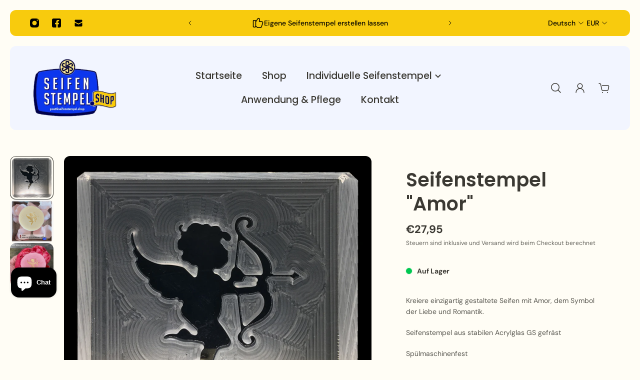

--- FILE ---
content_type: text/html; charset=utf-8
request_url: https://seifenstempel.shop/products/seifenstempel-amor
body_size: 46972
content:
<!doctype html>
<html lang='de'>
  <head>
    <meta charset='utf-8'>
    <meta http-equiv='X-UA-Compatible' content='IE=edge'>
    <meta name='viewport' content='width=device-width,initial-scale=1'>
    <meta name='theme-color' content='primary'><meta name='description' content='Seifenstempel aus stabilen Acrylglas GS gefräst Spülmaschinenfest Format Grundplatte 50 x 50 x 20 mm Abmessung Motiv: ca. 35 x 35 mm'><link rel='icon' type='image/png' href='//seifenstempel.shop/cdn/shop/files/Seifenstempel_Logo_2020_rund_Kopie.png?crop=center&height=32&v=1709755248&width=32'><meta property='og:site_name' content='Seifenstempel.Shop'>
<meta property='og:url' content='https://seifenstempel.shop/products/seifenstempel-amor'>
<meta property='og:title' content='Seifenstempel - Amor'>
<meta property='og:type' content='product'>
<meta property='og:description' content='Seifenstempel aus stabilen Acrylglas GS gefräst Spülmaschinenfest Format Grundplatte 50 x 50 x 20 mm Abmessung Motiv: ca. 35 x 35 mm'><meta
    property='og:image'
    content='http://seifenstempel.shop/cdn/shop/products/seifenstempel_amor.jpg?crop=center&height=1175&v=1711193132&width=1181'
  >
  <meta
    property='og:image:secure_url'
    content='https://seifenstempel.shop/cdn/shop/products/seifenstempel_amor.jpg?crop=center&height=1175&v=1711193132&width=1181'
  >
  <meta property='og:image:width' content='1181'>
  <meta property='og:image:height' content='1175'><meta property='og:price:amount' content='27,95'>
  <meta property='og:price:currency' content='EUR'><meta name='twitter:card' content='summary_large_image'>
<meta name='twitter:title' content='Seifenstempel - Amor'>
<meta name='twitter:description' content='Seifenstempel aus stabilen Acrylglas GS gefräst Spülmaschinenfest Format Grundplatte 50 x 50 x 20 mm Abmessung Motiv: ca. 35 x 35 mm'>

    <link rel='canonical' href='https://seifenstempel.shop/products/seifenstempel-amor'>
    <link rel='preconnect' href='https://cdn.shopify.com' crossorigin>
    <link rel='preconnect' href='https://fonts.shopifycdn.com' crossorigin>

    <title>
      Seifenstempel - Amor &ndash; Seifenstempel.Shop</title>

    <style data-shopify>:root{/* product card */--gsc-product-card-title-font-family:Poppins, sans-serif;--gsc-product-card-title-font-style:normal;--gsc-product-card-title-font-weight:500;--gsc-product-card-title-transform:none;--gsc-product-card-title-letter-spacing:0px;--gsc-product-card-title-font-size:calc(1.4rem * 1.25);--gsc-product-card-title-line-height:calc(22 / 14);--gsc-product-card-price-font-size:var(--gsc-product-card-price-font-size-xs);--gsc-product-card-price-line-height:var(--gsc-product-card-price-line-height-xs);--gsc-product-card-price-font-weight:700;--gsc-product-sale-badge-background:rgba(255, 191, 26, 1.0);--gsc-product-sale-badge-color:rgba(45, 45, 45, 1.0);--gsc-product-sold-out-badge-background:255, 253, 245;--gsc-product-sold-out-badge-color:20, 20, 22;--gsc-product-custom-badge-1-background:rgba(255, 253, 245, 1.0);--gsc-product-custom-badge-1-color:rgba(59, 57, 51, 1.0);--gsc-product-custom-badge-2-background:rgba(93, 84, 163, 1.0);--gsc-product-custom-badge-2-color:rgba(255, 255, 255, 1.0);--gsc-product-custom-badge-3-background:rgba(163, 103, 84, 1.0);--gsc-product-custom-badge-3-color:rgba(255, 255, 255, 1.0);/* product and product card badges */--gsc-product-highlight-price-color:rgba(75, 135, 95, 1.0);--gsc-product-sale-amount-badge-background:rgba(255, 191, 26, 1.0);--gsc-product-sale-amount-badge-color:rgba(45, 45, 45, 1.0);/* cart icon in header */--gsc-header-cart-icon-background-color:#ffbf1a;--gsc-header-cart-icon-text-color:#3b3933;/* shipping bar */--gsc-free-shipping-bar-bg:59, 57, 51;--gsc-free-shipping-bar-gradient:linear-gradient(90deg, rgba(255, 167, 35, 1), rgba(165, 255, 51, 1) 100%);--gsc-free-shipping-bar-color:59, 57, 51;/* headings */--gsc-headings-font-family:Poppins, sans-serif;--gsc-headings-font-style:normal;--gsc-headings-font-weight:600;--gsc-headings-text-transform:none;--gsc-headings-letter-spacing:0px;--gsc-headings-word-spacing:0rem;/* body text */--gsc-body-font-family:"DM Sans", sans-serif;--gsc-body-font-style:normal;--gsc-body-font-weight:400;/* button */--gsc-button-font-family:"DM Sans", sans-serif;--gsc-button-font-style:normal;--gsc-button-font-weight:500;--gsc-button-letter-spacing:0px;--gsc-button-font-size:calc(1.4rem * 1.2);--gsc-button-line-height:calc(22 / 14);--gsc-button-text-transform:none;/* menu */--gsc-menu-font-family:Poppins, sans-serif;--gsc-menu-font-style:normal;--gsc-menu-font-weight:500;--gsc-menu-font-letter-spacing:0px;--gsc-menu-font-size:calc(var(--gsc-fz-11) * 1.2);--gsc-menu-line-height:calc(24 / 16);--gsc-menu-text-transform:none;/* icons */--gsc-blockquote-icon:url(//seifenstempel.shop/cdn/shop/t/2/assets/blockquote-icon_small.png?v=135287403125014426651709892460);/* container */--gsc-page-width:2560px;--gsc-aside-padding-size:20px;--gsc-default-card-image-ratio:var(--gsc-large-portrait-image-ratio);--gsc-default-shape-fill-mode:cover;}.color-default{--gsc-text-color:59, 57, 51;--gsc-background-color:255, 253, 245;--gsc-foreground-color:255, 255, 255;--gsc-border-color:248, 203, 13;--gsc-button-background-color:248, 203, 13;--gsc-button-text-color:255, 253, 245;--gsc-outline-button-background-color:248, 203, 13;--gsc-outline-button-text-color:248, 203, 13;--gsc-image-opacity-color:59, 57, 51;}body,.color-primary{--gsc-text-color:59, 57, 51;--gsc-background-color:255, 253, 245;--gsc-foreground-color:255, 255, 255;--gsc-border-color:248, 203, 13;--gsc-button-background-color:248, 203, 13;--gsc-button-text-color:255, 253, 245;--gsc-outline-button-background-color:248, 203, 13;--gsc-outline-button-text-color:248, 203, 13;--gsc-image-opacity-color:59, 57, 51;}.color-secondary{--gsc-text-color:59, 57, 51;--gsc-background-color:242, 245, 255;--gsc-foreground-color:255, 255, 255;--gsc-border-color:248, 203, 13;--gsc-button-background-color:248, 203, 13;--gsc-button-text-color:255, 255, 255;--gsc-outline-button-background-color:248, 203, 13;--gsc-outline-button-text-color:248, 203, 13;--gsc-image-opacity-color:59, 57, 51;}.color-custom-1{--gsc-text-color:255, 255, 255;--gsc-background-color:34, 34, 34;--gsc-foreground-color:45, 45, 45;--gsc-border-color:73, 73, 73;--gsc-button-background-color:248, 203, 13;--gsc-button-text-color:34, 34, 34;--gsc-outline-button-background-color:248, 203, 13;--gsc-outline-button-text-color:248, 203, 13;--gsc-image-opacity-color:34, 34, 34;}.color-custom-2{--gsc-text-color:59, 57, 51;--gsc-background-color:249, 255, 46;--gsc-foreground-color:255, 231, 19;--gsc-border-color:255, 239, 95;--gsc-button-background-color:135, 41, 255;--gsc-button-text-color:249, 255, 46;--gsc-outline-button-background-color:135, 41, 255;--gsc-outline-button-text-color:135, 41, 255;--gsc-image-opacity-color:249, 255, 46;}.color-custom-3{--gsc-text-color:255, 229, 121;--gsc-background-color:61, 70, 48;--gsc-foreground-color:37, 40, 43;--gsc-border-color:55, 62, 45;--gsc-button-background-color:248, 203, 13;--gsc-button-text-color:61, 70, 48;--gsc-outline-button-background-color:248, 203, 13;--gsc-outline-button-text-color:248, 203, 13;--gsc-image-opacity-color:44, 69, 52;}.color-white{--gsc-text-color:54, 52, 46;--gsc-background-color:255, 253, 245;--gsc-foreground-color:50, 63, 61;--gsc-border-color:57, 73, 70;--gsc-button-background-color:248, 203, 13;--gsc-button-text-color:37, 50, 48;--gsc-outline-button-background-color:248, 203, 13;--gsc-outline-button-text-color:248, 203, 13;--gsc-image-opacity-color:22, 25, 25;}.color-black{--gsc-text-color:54, 52, 46;--gsc-background-color:242, 245, 255;--gsc-foreground-color:254, 250, 232;--gsc-border-color:248, 203, 13;--gsc-button-background-color:248, 203, 13;--gsc-button-text-color:255, 255, 255;--gsc-outline-button-background-color:255, 229, 136;--gsc-outline-button-text-color:255, 131, 41;--gsc-image-opacity-color:255, 206, 30;}.color-custom-5{--gsc-text-color:0, 0, 0;--gsc-background-color:248, 203, 13;--gsc-foreground-color:255, 105, 58;--gsc-border-color:218, 90, 50;--gsc-button-background-color:238, 255, 49;--gsc-button-text-color:126, 46, 27;--gsc-outline-button-background-color:238, 255, 49;--gsc-outline-button-text-color:238, 255, 49;--gsc-image-opacity-color:65, 31, 22;}</style> 
    <link href="//seifenstempel.shop/cdn/shop/t/2/assets/bundle.js?v=159886421565849829281709892460" as="script" rel="preload">
    <link href="//seifenstempel.shop/cdn/shop/t/2/assets/bundle.css?v=8626451876372874831709892460" rel="stylesheet" type="text/css" media="all" />
    <link href="//seifenstempel.shop/cdn/shop/t/2/assets/prefers-reduced-motion-reduce.css?v=69290316538179836761709892460" rel="stylesheet" type="text/css" media="(prefers-reduced-motion: reduce)" />
    <link href="//seifenstempel.shop/cdn/shop/t/2/assets/screen-and-width-768-px.css?v=6307653160879016391709892460" rel="stylesheet" type="text/css" media="(max-width: 768px)" />
    <link href="//seifenstempel.shop/cdn/shop/t/2/assets/screen-min-width-768-px.css?v=139594024814396918931709892460" rel="stylesheet" type="text/css" media="(min-width: 768px)" />
    <link href="//seifenstempel.shop/cdn/shop/t/2/assets/screen-min-width-992-px.css?v=84823273835094111611709892460" rel="stylesheet" type="text/css" media="(min-width: 992px)" />
    <link href="//seifenstempel.shop/cdn/shop/t/2/assets/screen-min-width-1200-px.css?v=86239406715937675521709892460" rel="stylesheet" type="text/css" media="(min-width: 1200px)" />
    <link href="//seifenstempel.shop/cdn/shop/t/2/assets/screen-min-width-1400-px.css?v=156064956296715725331709892460" rel="stylesheet" type="text/css" media="(min-width: 1400px)" />
    <link rel='preload' as='font' href='//seifenstempel.shop/cdn/fonts/dm_sans/dmsans_n4.ec80bd4dd7e1a334c969c265873491ae56018d72.woff2' type='font/woff2' crossorigin><style data-shopify>
    @font-face {
  font-family: "DM Sans";
  font-weight: 400;
  font-style: normal;
  font-display: swap;
  src: url("//seifenstempel.shop/cdn/fonts/dm_sans/dmsans_n4.ec80bd4dd7e1a334c969c265873491ae56018d72.woff2") format("woff2"),
       url("//seifenstempel.shop/cdn/fonts/dm_sans/dmsans_n4.87bdd914d8a61247b911147ae68e754d695c58a6.woff") format("woff");
}


    @font-face {
  font-family: "DM Sans";
  font-weight: 300;
  font-style: normal;
  font-display: swap;
  src: url("//seifenstempel.shop/cdn/fonts/dm_sans/dmsans_n3.d218434bb518134511e5205d90c23cfb8a1b261b.woff2") format("woff2"),
       url("//seifenstempel.shop/cdn/fonts/dm_sans/dmsans_n3.0c324a11de656e0e3f656188ad5de9ff34f70c04.woff") format("woff");
}

    @font-face {
  font-family: "DM Sans";
  font-weight: 400;
  font-style: normal;
  font-display: swap;
  src: url("//seifenstempel.shop/cdn/fonts/dm_sans/dmsans_n4.ec80bd4dd7e1a334c969c265873491ae56018d72.woff2") format("woff2"),
       url("//seifenstempel.shop/cdn/fonts/dm_sans/dmsans_n4.87bdd914d8a61247b911147ae68e754d695c58a6.woff") format("woff");
}

    @font-face {
  font-family: "DM Sans";
  font-weight: 500;
  font-style: normal;
  font-display: swap;
  src: url("//seifenstempel.shop/cdn/fonts/dm_sans/dmsans_n5.8a0f1984c77eb7186ceb87c4da2173ff65eb012e.woff2") format("woff2"),
       url("//seifenstempel.shop/cdn/fonts/dm_sans/dmsans_n5.9ad2e755a89e15b3d6c53259daad5fc9609888e6.woff") format("woff");
}

    @font-face {
  font-family: "DM Sans";
  font-weight: 600;
  font-style: normal;
  font-display: swap;
  src: url("//seifenstempel.shop/cdn/fonts/dm_sans/dmsans_n6.70a2453ea926d613c6a2f89af05180d14b3a7c96.woff2") format("woff2"),
       url("//seifenstempel.shop/cdn/fonts/dm_sans/dmsans_n6.355605667bef215872257574b57fc097044f7e20.woff") format("woff");
}

    @font-face {
  font-family: "DM Sans";
  font-weight: 700;
  font-style: normal;
  font-display: swap;
  src: url("//seifenstempel.shop/cdn/fonts/dm_sans/dmsans_n7.97e21d81502002291ea1de8aefb79170c6946ce5.woff2") format("woff2"),
       url("//seifenstempel.shop/cdn/fonts/dm_sans/dmsans_n7.af5c214f5116410ca1d53a2090665620e78e2e1b.woff") format("woff");
}


    @font-face {
  font-family: "DM Sans";
  font-weight: 300;
  font-style: italic;
  font-display: swap;
  src: url("//seifenstempel.shop/cdn/fonts/dm_sans/dmsans_i3.cf32206a8995abc7c8c1c761d4057a4728acd370.woff2") format("woff2"),
       url("//seifenstempel.shop/cdn/fonts/dm_sans/dmsans_i3.b485aa24a097d5067a26fc4100ad5d538e05ee39.woff") format("woff");
}

    @font-face {
  font-family: "DM Sans";
  font-weight: 400;
  font-style: italic;
  font-display: swap;
  src: url("//seifenstempel.shop/cdn/fonts/dm_sans/dmsans_i4.b8fe05e69ee95d5a53155c346957d8cbf5081c1a.woff2") format("woff2"),
       url("//seifenstempel.shop/cdn/fonts/dm_sans/dmsans_i4.403fe28ee2ea63e142575c0aa47684d65f8c23a0.woff") format("woff");
}

    @font-face {
  font-family: "DM Sans";
  font-weight: 500;
  font-style: italic;
  font-display: swap;
  src: url("//seifenstempel.shop/cdn/fonts/dm_sans/dmsans_i5.8654104650c013677e3def7db9b31bfbaa34e59a.woff2") format("woff2"),
       url("//seifenstempel.shop/cdn/fonts/dm_sans/dmsans_i5.a0dc844d8a75a4232f255fc600ad5a295572bed9.woff") format("woff");
}

    @font-face {
  font-family: "DM Sans";
  font-weight: 600;
  font-style: italic;
  font-display: swap;
  src: url("//seifenstempel.shop/cdn/fonts/dm_sans/dmsans_i6.b7d5b35c5f29523529e1bf4a3d0de71a44a277b6.woff2") format("woff2"),
       url("//seifenstempel.shop/cdn/fonts/dm_sans/dmsans_i6.9b760cc5bdd17b4de2c70249ba49bd707f27a31b.woff") format("woff");
}

    @font-face {
  font-family: "DM Sans";
  font-weight: 700;
  font-style: italic;
  font-display: swap;
  src: url("//seifenstempel.shop/cdn/fonts/dm_sans/dmsans_i7.52b57f7d7342eb7255084623d98ab83fd96e7f9b.woff2") format("woff2"),
       url("//seifenstempel.shop/cdn/fonts/dm_sans/dmsans_i7.d5e14ef18a1d4a8ce78a4187580b4eb1759c2eda.woff") format("woff");
}

  </style>


<link rel='preload' as='font' href='//seifenstempel.shop/cdn/fonts/poppins/poppins_n6.aa29d4918bc243723d56b59572e18228ed0786f6.woff2' type='font/woff2' crossorigin><style data-shopify>
    @font-face {
  font-family: Poppins;
  font-weight: 600;
  font-style: normal;
  font-display: swap;
  src: url("//seifenstempel.shop/cdn/fonts/poppins/poppins_n6.aa29d4918bc243723d56b59572e18228ed0786f6.woff2") format("woff2"),
       url("//seifenstempel.shop/cdn/fonts/poppins/poppins_n6.5f815d845fe073750885d5b7e619ee00e8111208.woff") format("woff");
}


    @font-face {
  font-family: Poppins;
  font-weight: 300;
  font-style: normal;
  font-display: swap;
  src: url("//seifenstempel.shop/cdn/fonts/poppins/poppins_n3.05f58335c3209cce17da4f1f1ab324ebe2982441.woff2") format("woff2"),
       url("//seifenstempel.shop/cdn/fonts/poppins/poppins_n3.6971368e1f131d2c8ff8e3a44a36b577fdda3ff5.woff") format("woff");
}

    @font-face {
  font-family: Poppins;
  font-weight: 400;
  font-style: normal;
  font-display: swap;
  src: url("//seifenstempel.shop/cdn/fonts/poppins/poppins_n4.0ba78fa5af9b0e1a374041b3ceaadf0a43b41362.woff2") format("woff2"),
       url("//seifenstempel.shop/cdn/fonts/poppins/poppins_n4.214741a72ff2596839fc9760ee7a770386cf16ca.woff") format("woff");
}

    @font-face {
  font-family: Poppins;
  font-weight: 500;
  font-style: normal;
  font-display: swap;
  src: url("//seifenstempel.shop/cdn/fonts/poppins/poppins_n5.ad5b4b72b59a00358afc706450c864c3c8323842.woff2") format("woff2"),
       url("//seifenstempel.shop/cdn/fonts/poppins/poppins_n5.33757fdf985af2d24b32fcd84c9a09224d4b2c39.woff") format("woff");
}

    @font-face {
  font-family: Poppins;
  font-weight: 600;
  font-style: normal;
  font-display: swap;
  src: url("//seifenstempel.shop/cdn/fonts/poppins/poppins_n6.aa29d4918bc243723d56b59572e18228ed0786f6.woff2") format("woff2"),
       url("//seifenstempel.shop/cdn/fonts/poppins/poppins_n6.5f815d845fe073750885d5b7e619ee00e8111208.woff") format("woff");
}

    @font-face {
  font-family: Poppins;
  font-weight: 700;
  font-style: normal;
  font-display: swap;
  src: url("//seifenstempel.shop/cdn/fonts/poppins/poppins_n7.56758dcf284489feb014a026f3727f2f20a54626.woff2") format("woff2"),
       url("//seifenstempel.shop/cdn/fonts/poppins/poppins_n7.f34f55d9b3d3205d2cd6f64955ff4b36f0cfd8da.woff") format("woff");
}


    @font-face {
  font-family: Poppins;
  font-weight: 300;
  font-style: italic;
  font-display: swap;
  src: url("//seifenstempel.shop/cdn/fonts/poppins/poppins_i3.8536b4423050219f608e17f134fe9ea3b01ed890.woff2") format("woff2"),
       url("//seifenstempel.shop/cdn/fonts/poppins/poppins_i3.0f4433ada196bcabf726ed78f8e37e0995762f7f.woff") format("woff");
}

    @font-face {
  font-family: Poppins;
  font-weight: 400;
  font-style: italic;
  font-display: swap;
  src: url("//seifenstempel.shop/cdn/fonts/poppins/poppins_i4.846ad1e22474f856bd6b81ba4585a60799a9f5d2.woff2") format("woff2"),
       url("//seifenstempel.shop/cdn/fonts/poppins/poppins_i4.56b43284e8b52fc64c1fd271f289a39e8477e9ec.woff") format("woff");
}

    @font-face {
  font-family: Poppins;
  font-weight: 500;
  font-style: italic;
  font-display: swap;
  src: url("//seifenstempel.shop/cdn/fonts/poppins/poppins_i5.6acfce842c096080e34792078ef3cb7c3aad24d4.woff2") format("woff2"),
       url("//seifenstempel.shop/cdn/fonts/poppins/poppins_i5.a49113e4fe0ad7fd7716bd237f1602cbec299b3c.woff") format("woff");
}

    @font-face {
  font-family: Poppins;
  font-weight: 600;
  font-style: italic;
  font-display: swap;
  src: url("//seifenstempel.shop/cdn/fonts/poppins/poppins_i6.bb8044d6203f492888d626dafda3c2999253e8e9.woff2") format("woff2"),
       url("//seifenstempel.shop/cdn/fonts/poppins/poppins_i6.e233dec1a61b1e7dead9f920159eda42280a02c3.woff") format("woff");
}

    @font-face {
  font-family: Poppins;
  font-weight: 700;
  font-style: italic;
  font-display: swap;
  src: url("//seifenstempel.shop/cdn/fonts/poppins/poppins_i7.42fd71da11e9d101e1e6c7932199f925f9eea42d.woff2") format("woff2"),
       url("//seifenstempel.shop/cdn/fonts/poppins/poppins_i7.ec8499dbd7616004e21155106d13837fff4cf556.woff") format("woff");
}

  </style>








    <script>window.performance && window.performance.mark && window.performance.mark('shopify.content_for_header.start');</script><meta name="facebook-domain-verification" content="rovriy2ioflgoexxpziajm2me8s0ka">
<meta id="shopify-digital-wallet" name="shopify-digital-wallet" content="/81724113231/digital_wallets/dialog">
<meta name="shopify-checkout-api-token" content="566e5f3eba6f039ae0b8b193fabae231">
<meta id="in-context-paypal-metadata" data-shop-id="81724113231" data-venmo-supported="false" data-environment="production" data-locale="de_DE" data-paypal-v4="true" data-currency="EUR">
<link rel="alternate" hreflang="x-default" href="https://seifenstempel.shop/products/seifenstempel-amor">
<link rel="alternate" hreflang="de" href="https://seifenstempel.shop/products/seifenstempel-amor">
<link rel="alternate" hreflang="en" href="https://seifenstempel.shop/en/products/seifenstempel-amor">
<link rel="alternate" hreflang="fr" href="https://seifenstempel.shop/fr/products/seifenstempel-amor">
<link rel="alternate" type="application/json+oembed" href="https://seifenstempel.shop/products/seifenstempel-amor.oembed">
<script async="async" src="/checkouts/internal/preloads.js?locale=de-DE"></script>
<script id="shopify-features" type="application/json">{"accessToken":"566e5f3eba6f039ae0b8b193fabae231","betas":["rich-media-storefront-analytics"],"domain":"seifenstempel.shop","predictiveSearch":true,"shopId":81724113231,"locale":"de"}</script>
<script>var Shopify = Shopify || {};
Shopify.shop = "3832b0-64.myshopify.com";
Shopify.locale = "de";
Shopify.currency = {"active":"EUR","rate":"1.0"};
Shopify.country = "DE";
Shopify.theme = {"name":"Aurora","id":160031506767,"schema_name":"Aurora","schema_version":"3.0.3","theme_store_id":1770,"role":"main"};
Shopify.theme.handle = "null";
Shopify.theme.style = {"id":null,"handle":null};
Shopify.cdnHost = "seifenstempel.shop/cdn";
Shopify.routes = Shopify.routes || {};
Shopify.routes.root = "/";</script>
<script type="module">!function(o){(o.Shopify=o.Shopify||{}).modules=!0}(window);</script>
<script>!function(o){function n(){var o=[];function n(){o.push(Array.prototype.slice.apply(arguments))}return n.q=o,n}var t=o.Shopify=o.Shopify||{};t.loadFeatures=n(),t.autoloadFeatures=n()}(window);</script>
<script id="shop-js-analytics" type="application/json">{"pageType":"product"}</script>
<script defer="defer" async type="module" src="//seifenstempel.shop/cdn/shopifycloud/shop-js/modules/v2/client.init-shop-cart-sync_kxAhZfSm.de.esm.js"></script>
<script defer="defer" async type="module" src="//seifenstempel.shop/cdn/shopifycloud/shop-js/modules/v2/chunk.common_5BMd6ono.esm.js"></script>
<script type="module">
  await import("//seifenstempel.shop/cdn/shopifycloud/shop-js/modules/v2/client.init-shop-cart-sync_kxAhZfSm.de.esm.js");
await import("//seifenstempel.shop/cdn/shopifycloud/shop-js/modules/v2/chunk.common_5BMd6ono.esm.js");

  window.Shopify.SignInWithShop?.initShopCartSync?.({"fedCMEnabled":true,"windoidEnabled":true});

</script>
<script>(function() {
  var isLoaded = false;
  function asyncLoad() {
    if (isLoaded) return;
    isLoaded = true;
    var urls = ["https:\/\/loox.io\/widget\/qNFiWwF8qe\/loox.1711557841884.js?shop=3832b0-64.myshopify.com"];
    for (var i = 0; i < urls.length; i++) {
      var s = document.createElement('script');
      s.type = 'text/javascript';
      s.async = true;
      s.src = urls[i];
      var x = document.getElementsByTagName('script')[0];
      x.parentNode.insertBefore(s, x);
    }
  };
  if(window.attachEvent) {
    window.attachEvent('onload', asyncLoad);
  } else {
    window.addEventListener('load', asyncLoad, false);
  }
})();</script>
<script id="__st">var __st={"a":81724113231,"offset":3600,"reqid":"2f77df2d-d691-42bf-a724-ec4c560678b3-1768986329","pageurl":"seifenstempel.shop\/products\/seifenstempel-amor","u":"9a33034255e4","p":"product","rtyp":"product","rid":8962733474127};</script>
<script>window.ShopifyPaypalV4VisibilityTracking = true;</script>
<script id="captcha-bootstrap">!function(){'use strict';const t='contact',e='account',n='new_comment',o=[[t,t],['blogs',n],['comments',n],[t,'customer']],c=[[e,'customer_login'],[e,'guest_login'],[e,'recover_customer_password'],[e,'create_customer']],r=t=>t.map((([t,e])=>`form[action*='/${t}']:not([data-nocaptcha='true']) input[name='form_type'][value='${e}']`)).join(','),a=t=>()=>t?[...document.querySelectorAll(t)].map((t=>t.form)):[];function s(){const t=[...o],e=r(t);return a(e)}const i='password',u='form_key',d=['recaptcha-v3-token','g-recaptcha-response','h-captcha-response',i],f=()=>{try{return window.sessionStorage}catch{return}},m='__shopify_v',_=t=>t.elements[u];function p(t,e,n=!1){try{const o=window.sessionStorage,c=JSON.parse(o.getItem(e)),{data:r}=function(t){const{data:e,action:n}=t;return t[m]||n?{data:e,action:n}:{data:t,action:n}}(c);for(const[e,n]of Object.entries(r))t.elements[e]&&(t.elements[e].value=n);n&&o.removeItem(e)}catch(o){console.error('form repopulation failed',{error:o})}}const l='form_type',E='cptcha';function T(t){t.dataset[E]=!0}const w=window,h=w.document,L='Shopify',v='ce_forms',y='captcha';let A=!1;((t,e)=>{const n=(g='f06e6c50-85a8-45c8-87d0-21a2b65856fe',I='https://cdn.shopify.com/shopifycloud/storefront-forms-hcaptcha/ce_storefront_forms_captcha_hcaptcha.v1.5.2.iife.js',D={infoText:'Durch hCaptcha geschützt',privacyText:'Datenschutz',termsText:'Allgemeine Geschäftsbedingungen'},(t,e,n)=>{const o=w[L][v],c=o.bindForm;if(c)return c(t,g,e,D).then(n);var r;o.q.push([[t,g,e,D],n]),r=I,A||(h.body.append(Object.assign(h.createElement('script'),{id:'captcha-provider',async:!0,src:r})),A=!0)});var g,I,D;w[L]=w[L]||{},w[L][v]=w[L][v]||{},w[L][v].q=[],w[L][y]=w[L][y]||{},w[L][y].protect=function(t,e){n(t,void 0,e),T(t)},Object.freeze(w[L][y]),function(t,e,n,w,h,L){const[v,y,A,g]=function(t,e,n){const i=e?o:[],u=t?c:[],d=[...i,...u],f=r(d),m=r(i),_=r(d.filter((([t,e])=>n.includes(e))));return[a(f),a(m),a(_),s()]}(w,h,L),I=t=>{const e=t.target;return e instanceof HTMLFormElement?e:e&&e.form},D=t=>v().includes(t);t.addEventListener('submit',(t=>{const e=I(t);if(!e)return;const n=D(e)&&!e.dataset.hcaptchaBound&&!e.dataset.recaptchaBound,o=_(e),c=g().includes(e)&&(!o||!o.value);(n||c)&&t.preventDefault(),c&&!n&&(function(t){try{if(!f())return;!function(t){const e=f();if(!e)return;const n=_(t);if(!n)return;const o=n.value;o&&e.removeItem(o)}(t);const e=Array.from(Array(32),(()=>Math.random().toString(36)[2])).join('');!function(t,e){_(t)||t.append(Object.assign(document.createElement('input'),{type:'hidden',name:u})),t.elements[u].value=e}(t,e),function(t,e){const n=f();if(!n)return;const o=[...t.querySelectorAll(`input[type='${i}']`)].map((({name:t})=>t)),c=[...d,...o],r={};for(const[a,s]of new FormData(t).entries())c.includes(a)||(r[a]=s);n.setItem(e,JSON.stringify({[m]:1,action:t.action,data:r}))}(t,e)}catch(e){console.error('failed to persist form',e)}}(e),e.submit())}));const S=(t,e)=>{t&&!t.dataset[E]&&(n(t,e.some((e=>e===t))),T(t))};for(const o of['focusin','change'])t.addEventListener(o,(t=>{const e=I(t);D(e)&&S(e,y())}));const B=e.get('form_key'),M=e.get(l),P=B&&M;t.addEventListener('DOMContentLoaded',(()=>{const t=y();if(P)for(const e of t)e.elements[l].value===M&&p(e,B);[...new Set([...A(),...v().filter((t=>'true'===t.dataset.shopifyCaptcha))])].forEach((e=>S(e,t)))}))}(h,new URLSearchParams(w.location.search),n,t,e,['guest_login'])})(!0,!0)}();</script>
<script integrity="sha256-4kQ18oKyAcykRKYeNunJcIwy7WH5gtpwJnB7kiuLZ1E=" data-source-attribution="shopify.loadfeatures" defer="defer" src="//seifenstempel.shop/cdn/shopifycloud/storefront/assets/storefront/load_feature-a0a9edcb.js" crossorigin="anonymous"></script>
<script data-source-attribution="shopify.dynamic_checkout.dynamic.init">var Shopify=Shopify||{};Shopify.PaymentButton=Shopify.PaymentButton||{isStorefrontPortableWallets:!0,init:function(){window.Shopify.PaymentButton.init=function(){};var t=document.createElement("script");t.src="https://seifenstempel.shop/cdn/shopifycloud/portable-wallets/latest/portable-wallets.de.js",t.type="module",document.head.appendChild(t)}};
</script>
<script data-source-attribution="shopify.dynamic_checkout.buyer_consent">
  function portableWalletsHideBuyerConsent(e){var t=document.getElementById("shopify-buyer-consent"),n=document.getElementById("shopify-subscription-policy-button");t&&n&&(t.classList.add("hidden"),t.setAttribute("aria-hidden","true"),n.removeEventListener("click",e))}function portableWalletsShowBuyerConsent(e){var t=document.getElementById("shopify-buyer-consent"),n=document.getElementById("shopify-subscription-policy-button");t&&n&&(t.classList.remove("hidden"),t.removeAttribute("aria-hidden"),n.addEventListener("click",e))}window.Shopify?.PaymentButton&&(window.Shopify.PaymentButton.hideBuyerConsent=portableWalletsHideBuyerConsent,window.Shopify.PaymentButton.showBuyerConsent=portableWalletsShowBuyerConsent);
</script>
<script data-source-attribution="shopify.dynamic_checkout.cart.bootstrap">document.addEventListener("DOMContentLoaded",(function(){function t(){return document.querySelector("shopify-accelerated-checkout-cart, shopify-accelerated-checkout")}if(t())Shopify.PaymentButton.init();else{new MutationObserver((function(e,n){t()&&(Shopify.PaymentButton.init(),n.disconnect())})).observe(document.body,{childList:!0,subtree:!0})}}));
</script>
<script id='scb4127' type='text/javascript' async='' src='https://seifenstempel.shop/cdn/shopifycloud/privacy-banner/storefront-banner.js'></script><link id="shopify-accelerated-checkout-styles" rel="stylesheet" media="screen" href="https://seifenstempel.shop/cdn/shopifycloud/portable-wallets/latest/accelerated-checkout-backwards-compat.css" crossorigin="anonymous">
<style id="shopify-accelerated-checkout-cart">
        #shopify-buyer-consent {
  margin-top: 1em;
  display: inline-block;
  width: 100%;
}

#shopify-buyer-consent.hidden {
  display: none;
}

#shopify-subscription-policy-button {
  background: none;
  border: none;
  padding: 0;
  text-decoration: underline;
  font-size: inherit;
  cursor: pointer;
}

#shopify-subscription-policy-button::before {
  box-shadow: none;
}

      </style>

<script>window.performance && window.performance.mark && window.performance.mark('shopify.content_for_header.end');</script>
  <!-- BEGIN app block: shopify://apps/powerful-form-builder/blocks/app-embed/e4bcb1eb-35b2-42e6-bc37-bfe0e1542c9d --><script type="text/javascript" hs-ignore data-cookieconsent="ignore">
  var Globo = Globo || {};
  var globoFormbuilderRecaptchaInit = function(){};
  var globoFormbuilderHcaptchaInit = function(){};
  window.Globo.FormBuilder = window.Globo.FormBuilder || {};
  window.Globo.FormBuilder.shop = {"configuration":{"money_format":"€{{amount_with_comma_separator}}"},"pricing":{"features":{"bulkOrderForm":true,"cartForm":true,"fileUpload":30,"removeCopyright":true}},"settings":{"copyright":"Powered by <a href=\"https://globosoftware.net\" target=\"_blank\">Globo</a> <a href=\"https://apps.shopify.com/form-builder-contact-form\" target=\"_blank\">Contact Form</a>","hideWaterMark":false,"reCaptcha":{"recaptchaType":"v2","siteKey":false,"languageCode":"en"},"scrollTop":false,"additionalColumns":[]},"encryption_form_id":1,"url":"https://app.powerfulform.com/","CDN_URL":"https://dxo9oalx9qc1s.cloudfront.net"};

  if(window.Globo.FormBuilder.shop.settings.customCssEnabled && window.Globo.FormBuilder.shop.settings.customCssCode){
    const customStyle = document.createElement('style');
    customStyle.type = 'text/css';
    customStyle.innerHTML = window.Globo.FormBuilder.shop.settings.customCssCode;
    document.head.appendChild(customStyle);
  }

  window.Globo.FormBuilder.forms = [];
    
      
      
      
      window.Globo.FormBuilder.forms[35456] = {"35456":{"elements":[{"id":"group-1","type":"group","label":"Page 1","description":"","elements":[{"id":"text","type":"text","label":{"en":"First Name","vi":"Your Name","de":"Firma"},"placeholder":{"en":""},"description":null,"hideLabel":false,"required":false,"columnWidth":50},{"id":"text-3","type":"text","label":{"en":"Last Name","vi":"Your Name","de":"USt.-ID Nr. "},"placeholder":{"en":""},"description":null,"hideLabel":false,"required":false,"columnWidth":50,"conditionalField":false},{"id":"name-1","type":"name","label":{"de":"Name, Vorname","en":"Name","fr":"Name"},"placeholder":"","description":"","limitCharacters":false,"characters":100,"hideLabel":false,"keepPositionLabel":false,"columnWidth":100,"displayType":"show","displayDisjunctive":false,"conditionalField":false,"required":true},{"id":"textarea-1","type":"textarea","label":{"en":"Company Address","de":"Straße, Hausnummer"},"placeholder":"","description":"","limitCharacters":false,"characters":100,"hideLabel":false,"keepPositionLabel":false,"columnWidth":50,"displayType":"show","displayDisjunctive":false,"conditionalField":false,"required":true},{"id":"text-5","type":"text","label":{"de":"PLZ, Ort","en":"Text","fr":"Text"},"placeholder":"","description":"","limitCharacters":false,"characters":100,"hideLabel":false,"keepPositionLabel":false,"columnWidth":50,"displayType":"show","displayDisjunctive":false,"conditionalField":false,"required":true},{"id":"text-1","type":"text","label":{"de":"Land","en":"Text","fr":"Text"},"placeholder":"","description":"","limitCharacters":false,"characters":100,"hideLabel":false,"keepPositionLabel":false,"columnWidth":100,"displayType":"show","displayDisjunctive":false,"conditionalField":false,"required":true},{"id":"email","type":"email","label":{"de":"E-Mail Adresse","en":"Email","fr":"Email"},"placeholder":{"en":""},"description":null,"hideLabel":false,"required":true,"columnWidth":50,"conditionalField":false},{"id":"phone-1","type":"phone","label":{"en":"Phone Number","vi":"Phone","de":"Telefonnummer (für evtl. Rückfragen)"},"placeholder":"","description":"","validatePhone":true,"onlyShowFlag":false,"defaultCountryCode":"de","limitCharacters":false,"characters":100,"hideLabel":false,"keepPositionLabel":false,"columnWidth":50,"displayType":"show","displayDisjunctive":false,"conditionalField":false,"required":true},{"id":"text-2","type":"text","label":{"de":"Abmessung Seifenstück","en":"Text","fr":"Text"},"placeholder":"","description":{"de":"(Breite und Höhe \/ oder Durchmesser in cm )","en":"","fr":""},"limitCharacters":false,"characters":100,"hideLabel":false,"keepPositionLabel":false,"columnWidth":33.33,"displayType":"show","displayDisjunctive":false,"conditionalField":false},{"id":"text-4","type":"text","label":{"de":"Motivabmessung","en":"Text","fr":"Text"},"placeholder":"","description":{"de":"(Breite \/ Höhe in cm)","en":"","fr":""},"limitCharacters":false,"characters":100,"hideLabel":false,"keepPositionLabel":false,"columnWidth":33.33,"displayType":"show","displayDisjunctive":false,"conditionalField":false,"required":true},{"id":"file2-1","type":"file2","label":{"en":"State Tax ID Documentation","de":"Datei Vorlage (Datei Upload)"},"button-text":{"de":"Datei durchsuchen","en":"Browse file","fr":"Browse file"},"placeholder":{"de":"Datei auswählen oder hierher ziehen","en":"Choose file or drag here","fr":"Choose file or drag here"},"hint":{"en":"Supported format: JPG, JPEG, PDF, PNG, GIF, SVG.","de":"Unterstützte Formate: jpg, png, svg, pdf, eps"},"allowed-multiple":true,"allowed-extensions":["jpg","png","svg","pdf","eps"],"description":"","hideLabel":false,"keepPositionLabel":false,"columnWidth":100,"displayType":"show","displayDisjunctive":false,"conditionalField":false,"required":false},{"id":"textarea-2","type":"textarea","label":{"de":"Bemerkungen (Weitere Angaben zum Schrifttyp)","en":"Textarea","fr":"Textarea"},"placeholder":"","description":"","limitCharacters":false,"characters":100,"hideLabel":false,"keepPositionLabel":false,"columnWidth":100,"displayType":"show","displayDisjunctive":false,"conditionalField":false}]}],"errorMessage":{"required":{"de":"Bitte fülle das Feld aus","en":"Please fill in field","fr":"Please fill in field"},"minSelections":{"de":"Bitte wähle mindestens {{ min_selections }} Optionen aus","en":"Please choose at least {{ min_selections }} options","fr":"Please choose at least {{ min_selections }} options"},"maxSelections":{"de":"Bitte wähle maximal {{ max_selections }} Optionen aus","en":"Please choose at maximum of {{ max_selections }} options","fr":"Please choose at maximum of {{ max_selections }} options"},"exactlySelections":{"de":"Bitte wähle genau {{ exact_selections }} Optionen aus","en":"Please choose exactly {{ exact_selections }} options","fr":"Please choose exactly {{ exact_selections }} options"},"invalid":{"de":"Ungültig","en":"Invalid","fr":"Invalid"},"invalidName":{"de":"Ungültiger Name","en":"Invalid name","fr":"Invalid name"},"invalidEmail":{"de":"Ungültige E-Mail","en":"Invalid email","fr":"Invalid email"},"invalidURL":{"de":"Ungültige URL","en":"Invalid url","fr":"Invalid url"},"invalidPhone":{"de":"Ungültige Telefonnummer","en":"Invalid phone","fr":"Invalid phone"},"invalidNumber":{"de":"Ungültige Nummer","en":"Invalid number","fr":"Invalid number"},"invalidPassword":{"de":"Ungültiges Passwort","en":"Invalid password","fr":"Invalid password"},"confirmPasswordNotMatch":{"de":"Bestätigtes Passwort stimmt nicht überein","en":"Confirmed password doesn't match","fr":"Confirmed password doesn't match"},"customerAlreadyExists":{"de":"Der Kunde existiert bereits","en":"Customer already exists","fr":"Customer already exists"},"fileSizeLimit":{"de":"Dateigrößenbeschränkung","en":"File size limit","fr":"File size limit"},"fileNotAllowed":{"de":"Datei nicht zulässig","en":"File not allowed","fr":"File not allowed"},"requiredCaptcha":{"de":"Erforderliches Captcha","en":"Required captcha","fr":"Required captcha"},"requiredProducts":{"de":"Bitte Produkt auswählen","en":"Please select product","fr":"Please select product"},"limitQuantity":{"de":"Die Anzahl der noch vorrätigen Produkte wurde überschritten","en":"The number of products left in stock has been exceeded","fr":"The number of products left in stock has been exceeded"},"shopifyInvalidPhone":{"de":"phone - Gebe eine gültige Telefonnummer ein, um diese Versandmethode zu verwenden","en":"phone - Enter a valid phone number to use this delivery method","fr":"phone - Enter a valid phone number to use this delivery method"},"shopifyPhoneHasAlready":{"de":"phone - Telefon wurde bereits vergeben","en":"phone - Phone has already been taken","fr":"phone - Phone has already been taken"},"shopifyInvalidProvice":{"de":"addresses.province - ist ungültig","en":"addresses.province - is not valid","fr":"addresses.province - is not valid"},"otherError":{"de":"Etwas ist schief gelaufen. Bitte versuche es erneut","en":"Something went wrong, please try again","fr":"Something went wrong, please try again"}},"appearance":{"layout":"default","width":"700","style":"flat_rounded","mainColor":"rgba(0,0,0,1)","floatingIcon":"\u003csvg aria-hidden=\"true\" focusable=\"false\" data-prefix=\"far\" data-icon=\"envelope\" class=\"svg-inline--fa fa-envelope fa-w-16\" role=\"img\" xmlns=\"http:\/\/www.w3.org\/2000\/svg\" viewBox=\"0 0 512 512\"\u003e\u003cpath fill=\"currentColor\" d=\"M464 64H48C21.49 64 0 85.49 0 112v288c0 26.51 21.49 48 48 48h416c26.51 0 48-21.49 48-48V112c0-26.51-21.49-48-48-48zm0 48v40.805c-22.422 18.259-58.168 46.651-134.587 106.49-16.841 13.247-50.201 45.072-73.413 44.701-23.208.375-56.579-31.459-73.413-44.701C106.18 199.465 70.425 171.067 48 152.805V112h416zM48 400V214.398c22.914 18.251 55.409 43.862 104.938 82.646 21.857 17.205 60.134 55.186 103.062 54.955 42.717.231 80.509-37.199 103.053-54.947 49.528-38.783 82.032-64.401 104.947-82.653V400H48z\"\u003e\u003c\/path\u003e\u003c\/svg\u003e","floatingText":null,"displayOnAllPage":false,"formType":"normalForm","background":"color","backgroundColor":"rgba(255,253,245,1)","descriptionColor":"#6c757d","headingColor":"#000","labelColor":"#000","optionColor":"#000","paragraphBackground":"#fff","paragraphColor":"#000","font":{"family":"Assistant","variant":"300"}},"afterSubmit":{"action":"clearForm","message":{"de":"\u003cp\u003eVielen Dank für Ihre Kontaktaufnahme!\u003c\/p\u003e\u003cp\u003e\u003cbr\u003e\u003c\/p\u003e\u003cp\u003eWir freuen uns über Ihre Kontaktaufnahme. Wir werden uns schnellstmöglich bei Ihnen melden!\u003c\/p\u003e\u003cp\u003e\u003cbr\u003e\u003c\/p\u003e","en":"\u003ch4\u003eThank you for getting in touch!\u0026nbsp;\u003c\/h4\u003e\u003cp\u003e\u003cbr\u003e\u003c\/p\u003e\u003cp\u003eWe appreciate you contacting us. One of our colleagues will get back in touch with you soon!\u003c\/p\u003e\u003cp\u003e\u003cbr\u003e\u003c\/p\u003e\u003cp\u003eHave a great day!\u003c\/p\u003e","fr":"\u003ch4\u003eThank you for getting in touch!\u0026nbsp;\u003c\/h4\u003e\u003cp\u003e\u003cbr\u003e\u003c\/p\u003e\u003cp\u003eWe appreciate you contacting us. One of our colleagues will get back in touch with you soon!\u003c\/p\u003e\u003cp\u003e\u003cbr\u003e\u003c\/p\u003e\u003cp\u003eHave a great day!\u003c\/p\u003e"},"redirectUrl":null},"footer":{"description":null,"previousText":"Previous","nextText":"Next","submitText":{"de":"Anfrage absenden","en":"Submit","fr":"Submit"},"submitAlignment":"left"},"header":{"active":true,"title":{"en":"Wholesale Application","de":"Formular für individuelle Seifenstempel"},"description":{"en":"\u003cp\u003eSubmit your information and we'll get back to you shortly.\u003c\/p\u003e","de":"\u003cp\u003eFülle uns das Formular für deine individuelle Seifenstempelanfrage aus:\u003c\/p\u003e"},"headerAlignment":"center"},"isStepByStepForm":true,"publish":{"requiredLogin":false,"requiredLoginMessage":"Please \u003ca href='\/account\/login' title='login'\u003elogin\u003c\/a\u003e to continue"},"reCaptcha":{"enable":false},"html":"\n\u003cdiv class=\"globo-form default-form globo-form-id-35456 \" data-locale=\"de\" \u003e\n\n\u003cstyle\u003e\n\n\n    \n        \n        @import url('https:\/\/fonts.googleapis.com\/css?family=Assistant:ital,wght@0,300');\n    \n\n\n.globo-form-id-35456 .globo-form-app{\n    max-width: 700px;\n    width: -webkit-fill-available;\n    \n    background-color: rgba(255,253,245,1);\n    \n    \n}\n\n.globo-form-id-35456 .globo-form-app .globo-heading{\n    color: #000\n}\n\n\n.globo-form-id-35456 .globo-form-app .header {\n    text-align:center;\n}\n\n\n.globo-form-id-35456 .globo-form-app .globo-description,\n.globo-form-id-35456 .globo-form-app .header .globo-description{\n    color: #6c757d\n}\n.globo-form-id-35456 .globo-form-app .globo-label,\n.globo-form-id-35456 .globo-form-app .globo-form-control label.globo-label,\n.globo-form-id-35456 .globo-form-app .globo-form-control label.globo-label span.label-content{\n    color: #000;\n    text-align: left !important;\n}\n.globo-form-id-35456 .globo-form-app .globo-label.globo-position-label{\n    height: 20px !important;\n}\n.globo-form-id-35456 .globo-form-app .globo-form-control .help-text.globo-description,\n.globo-form-id-35456 .globo-form-app .globo-form-control span.globo-description{\n    color: #6c757d\n}\n.globo-form-id-35456 .globo-form-app .globo-form-control .checkbox-wrapper .globo-option,\n.globo-form-id-35456 .globo-form-app .globo-form-control .radio-wrapper .globo-option\n{\n    color: #000\n}\n.globo-form-id-35456 .globo-form-app .footer,\n.globo-form-id-35456 .globo-form-app .gfb__footer{\n    text-align:left;\n}\n.globo-form-id-35456 .globo-form-app .footer button,\n.globo-form-id-35456 .globo-form-app .gfb__footer button{\n    border:1px solid rgba(0,0,0,1);\n    \n}\n.globo-form-id-35456 .globo-form-app .footer button.submit,\n.globo-form-id-35456 .globo-form-app .gfb__footer button.submit\n.globo-form-id-35456 .globo-form-app .footer button.checkout,\n.globo-form-id-35456 .globo-form-app .gfb__footer button.checkout,\n.globo-form-id-35456 .globo-form-app .footer button.action.loading .spinner,\n.globo-form-id-35456 .globo-form-app .gfb__footer button.action.loading .spinner{\n    background-color: rgba(0,0,0,1);\n    color : #ffffff;\n}\n.globo-form-id-35456 .globo-form-app .globo-form-control .star-rating\u003efieldset:not(:checked)\u003elabel:before {\n    content: url('data:image\/svg+xml; utf8, \u003csvg aria-hidden=\"true\" focusable=\"false\" data-prefix=\"far\" data-icon=\"star\" class=\"svg-inline--fa fa-star fa-w-18\" role=\"img\" xmlns=\"http:\/\/www.w3.org\/2000\/svg\" viewBox=\"0 0 576 512\"\u003e\u003cpath fill=\"rgba(0,0,0,1)\" d=\"M528.1 171.5L382 150.2 316.7 17.8c-11.7-23.6-45.6-23.9-57.4 0L194 150.2 47.9 171.5c-26.2 3.8-36.7 36.1-17.7 54.6l105.7 103-25 145.5c-4.5 26.3 23.2 46 46.4 33.7L288 439.6l130.7 68.7c23.2 12.2 50.9-7.4 46.4-33.7l-25-145.5 105.7-103c19-18.5 8.5-50.8-17.7-54.6zM388.6 312.3l23.7 138.4L288 385.4l-124.3 65.3 23.7-138.4-100.6-98 139-20.2 62.2-126 62.2 126 139 20.2-100.6 98z\"\u003e\u003c\/path\u003e\u003c\/svg\u003e');\n}\n.globo-form-id-35456 .globo-form-app .globo-form-control .star-rating\u003efieldset\u003einput:checked ~ label:before {\n    content: url('data:image\/svg+xml; utf8, \u003csvg aria-hidden=\"true\" focusable=\"false\" data-prefix=\"fas\" data-icon=\"star\" class=\"svg-inline--fa fa-star fa-w-18\" role=\"img\" xmlns=\"http:\/\/www.w3.org\/2000\/svg\" viewBox=\"0 0 576 512\"\u003e\u003cpath fill=\"rgba(0,0,0,1)\" d=\"M259.3 17.8L194 150.2 47.9 171.5c-26.2 3.8-36.7 36.1-17.7 54.6l105.7 103-25 145.5c-4.5 26.3 23.2 46 46.4 33.7L288 439.6l130.7 68.7c23.2 12.2 50.9-7.4 46.4-33.7l-25-145.5 105.7-103c19-18.5 8.5-50.8-17.7-54.6L382 150.2 316.7 17.8c-11.7-23.6-45.6-23.9-57.4 0z\"\u003e\u003c\/path\u003e\u003c\/svg\u003e');\n}\n.globo-form-id-35456 .globo-form-app .globo-form-control .star-rating\u003efieldset:not(:checked)\u003elabel:hover:before,\n.globo-form-id-35456 .globo-form-app .globo-form-control .star-rating\u003efieldset:not(:checked)\u003elabel:hover ~ label:before{\n    content : url('data:image\/svg+xml; utf8, \u003csvg aria-hidden=\"true\" focusable=\"false\" data-prefix=\"fas\" data-icon=\"star\" class=\"svg-inline--fa fa-star fa-w-18\" role=\"img\" xmlns=\"http:\/\/www.w3.org\/2000\/svg\" viewBox=\"0 0 576 512\"\u003e\u003cpath fill=\"rgba(0,0,0,1)\" d=\"M259.3 17.8L194 150.2 47.9 171.5c-26.2 3.8-36.7 36.1-17.7 54.6l105.7 103-25 145.5c-4.5 26.3 23.2 46 46.4 33.7L288 439.6l130.7 68.7c23.2 12.2 50.9-7.4 46.4-33.7l-25-145.5 105.7-103c19-18.5 8.5-50.8-17.7-54.6L382 150.2 316.7 17.8c-11.7-23.6-45.6-23.9-57.4 0z\"\u003e\u003c\/path\u003e\u003c\/svg\u003e')\n}\n.globo-form-id-35456 .globo-form-app .globo-form-control .radio-wrapper .radio-input:checked ~ .radio-label:after {\n    background: rgba(0,0,0,1);\n    background: radial-gradient(rgba(0,0,0,1) 40%, #fff 45%);\n}\n.globo-form-id-35456 .globo-form-app .globo-form-control .checkbox-wrapper .checkbox-input:checked ~ .checkbox-label:before {\n    border-color: rgba(0,0,0,1);\n    box-shadow: 0 4px 6px rgba(50,50,93,0.11), 0 1px 3px rgba(0,0,0,0.08);\n    background-color: rgba(0,0,0,1);\n}\n.globo-form-id-35456 .globo-form-app .step.-completed .step__number,\n.globo-form-id-35456 .globo-form-app .line.-progress,\n.globo-form-id-35456 .globo-form-app .line.-start{\n    background-color: rgba(0,0,0,1);\n}\n.globo-form-id-35456 .globo-form-app .checkmark__check,\n.globo-form-id-35456 .globo-form-app .checkmark__circle{\n    stroke: rgba(0,0,0,1);\n}\n.globo-form-id-35456 .floating-button{\n    background-color: rgba(0,0,0,1);\n}\n.globo-form-id-35456 .globo-form-app .globo-form-control .checkbox-wrapper .checkbox-input ~ .checkbox-label:before,\n.globo-form-app .globo-form-control .radio-wrapper .radio-input ~ .radio-label:after{\n    border-color : rgba(0,0,0,1);\n}\n.globo-form-id-35456 .flatpickr-day.selected, \n.globo-form-id-35456 .flatpickr-day.startRange, \n.globo-form-id-35456 .flatpickr-day.endRange, \n.globo-form-id-35456 .flatpickr-day.selected.inRange, \n.globo-form-id-35456 .flatpickr-day.startRange.inRange, \n.globo-form-id-35456 .flatpickr-day.endRange.inRange, \n.globo-form-id-35456 .flatpickr-day.selected:focus, \n.globo-form-id-35456 .flatpickr-day.startRange:focus, \n.globo-form-id-35456 .flatpickr-day.endRange:focus, \n.globo-form-id-35456 .flatpickr-day.selected:hover, \n.globo-form-id-35456 .flatpickr-day.startRange:hover, \n.globo-form-id-35456 .flatpickr-day.endRange:hover, \n.globo-form-id-35456 .flatpickr-day.selected.prevMonthDay, \n.globo-form-id-35456 .flatpickr-day.startRange.prevMonthDay, \n.globo-form-id-35456 .flatpickr-day.endRange.prevMonthDay, \n.globo-form-id-35456 .flatpickr-day.selected.nextMonthDay, \n.globo-form-id-35456 .flatpickr-day.startRange.nextMonthDay, \n.globo-form-id-35456 .flatpickr-day.endRange.nextMonthDay {\n    background: rgba(0,0,0,1);\n    border-color: rgba(0,0,0,1);\n}\n.globo-form-id-35456 .globo-paragraph,\n.globo-form-id-35456 .globo-paragraph * {\n    background: #fff !important;\n    color: #000 !important;\n    width: 100%!important;\n}\n\n    :root .globo-form-app[data-id=\"35456\"]{\n        --gfb-primary-color: rgba(0,0,0,1);\n        --gfb-form-width: 700px;\n        --gfb-font-family: inherit;\n        --gfb-font-style: inherit;\n        \n        \n        --gfb-font-family: \"Assistant\";\n        --gfb-font-weight: 300;\n        --gfb-font-style: normal;\n        \n        --gfb-bg-color: #FFF;\n        --gfb-bg-position: top;\n        \n            --gfb-bg-color: rgba(255,253,245,1);\n        \n        \n    }\n\u003c\/style\u003e\n\n\u003cdiv class=\"globo-form-app default-layout gfb-style-flat_rounded \" data-id=35456\u003e\n    \n    \u003cdiv class=\"header dismiss hidden\" onclick=\"Globo.FormBuilder.closeModalForm(this)\"\u003e\n        \u003csvg width=20 height=20 viewBox=\"0 0 20 20\" class=\"\" focusable=\"false\" aria-hidden=\"true\"\u003e\u003cpath d=\"M11.414 10l4.293-4.293a.999.999 0 1 0-1.414-1.414L10 8.586 5.707 4.293a.999.999 0 1 0-1.414 1.414L8.586 10l-4.293 4.293a.999.999 0 1 0 1.414 1.414L10 11.414l4.293 4.293a.997.997 0 0 0 1.414 0 .999.999 0 0 0 0-1.414L11.414 10z\" fill-rule=\"evenodd\"\u003e\u003c\/path\u003e\u003c\/svg\u003e\n    \u003c\/div\u003e\n    \u003cform class=\"g-container\" novalidate action=\"https:\/\/app.powerfulform.com\/api\/front\/form\/35456\/send\" method=\"POST\" enctype=\"multipart\/form-data\" data-id=35456\u003e\n        \n            \n            \u003cdiv class=\"header\"\u003e\n                \u003ch3 class=\"title globo-heading\"\u003eFormular für individuelle Seifenstempel\u003c\/h3\u003e\n                \n                \u003cdiv class=\"description globo-description\"\u003e\u003cp\u003eFülle uns das Formular für deine individuelle Seifenstempelanfrage aus:\u003c\/p\u003e\u003c\/div\u003e\n                \n            \u003c\/div\u003e\n            \n        \n        \n            \u003cdiv class=\"globo-formbuilder-wizard\" data-id=35456\u003e\n                \u003cdiv class=\"wizard__content\"\u003e\n                    \u003cheader class=\"wizard__header\"\u003e\n                        \u003cdiv class=\"wizard__steps\"\u003e\n                        \u003cnav class=\"steps hidden\"\u003e\n                            \n                            \n                                \n                            \n                            \n                                \n                                \n                                \n                                \n                                \u003cdiv class=\"step last \" data-element-id=\"group-1\"  data-step=\"0\" \u003e\n                                    \u003cdiv class=\"step__content\"\u003e\n                                        \u003cp class=\"step__number\"\u003e\u003c\/p\u003e\n                                        \u003csvg class=\"checkmark\" xmlns=\"http:\/\/www.w3.org\/2000\/svg\" width=52 height=52 viewBox=\"0 0 52 52\"\u003e\n                                            \u003ccircle class=\"checkmark__circle\" cx=\"26\" cy=\"26\" r=\"25\" fill=\"none\"\/\u003e\n                                            \u003cpath class=\"checkmark__check\" fill=\"none\" d=\"M14.1 27.2l7.1 7.2 16.7-16.8\"\/\u003e\n                                        \u003c\/svg\u003e\n                                        \u003cdiv class=\"lines\"\u003e\n                                            \n                                                \u003cdiv class=\"line -start\"\u003e\u003c\/div\u003e\n                                            \n                                            \u003cdiv class=\"line -background\"\u003e\n                                            \u003c\/div\u003e\n                                            \u003cdiv class=\"line -progress\"\u003e\n                                            \u003c\/div\u003e\n                                        \u003c\/div\u003e  \n                                    \u003c\/div\u003e\n                                \u003c\/div\u003e\n                            \n                        \u003c\/nav\u003e\n                        \u003c\/div\u003e\n                    \u003c\/header\u003e\n                    \u003cdiv class=\"panels\"\u003e\n                        \n                        \n                        \n                        \n                        \u003cdiv class=\"panel \" data-element-id=\"group-1\" data-id=35456  data-step=\"0\" style=\"padding-top:0\"\u003e\n                            \n                                \n                                    \n\n\n\n\n\n\n\n\n\n\n\n    \n\n\n\n\u003cdiv class=\"globo-form-control layout-2-column \" \u003e\n    \u003clabel for=\"35456-text\" class=\"flat_rounded-label globo-label \"\u003e\u003cspan class=\"label-content\" data-label=\"Firma\"\u003eFirma\u003c\/span\u003e\u003cspan\u003e\u003c\/span\u003e\u003c\/label\u003e\n    \u003cdiv class=\"globo-form-input\"\u003e\n        \n        \u003cinput type=\"text\"  data-type=\"text\" class=\"flat_rounded-input\" id=\"35456-text\" name=\"text\" placeholder=\"\"   \u003e\n    \u003c\/div\u003e\n    \n        \u003csmall class=\"help-text globo-description\"\u003e\u003c\/small\u003e\n    \n    \u003csmall class=\"messages\"\u003e\u003c\/small\u003e\n\u003c\/div\u003e\n\n\n\n                                \n                                    \n\n\n\n\n\n\n\n\n\n\n\n    \n\n\n\n\u003cdiv class=\"globo-form-control layout-2-column \" \u003e\n    \u003clabel for=\"35456-text-3\" class=\"flat_rounded-label globo-label \"\u003e\u003cspan class=\"label-content\" data-label=\"USt.-ID Nr. \"\u003eUSt.-ID Nr. \u003c\/span\u003e\u003cspan\u003e\u003c\/span\u003e\u003c\/label\u003e\n    \u003cdiv class=\"globo-form-input\"\u003e\n        \n        \u003cinput type=\"text\"  data-type=\"text\" class=\"flat_rounded-input\" id=\"35456-text-3\" name=\"text-3\" placeholder=\"\"   \u003e\n    \u003c\/div\u003e\n    \n        \u003csmall class=\"help-text globo-description\"\u003e\u003c\/small\u003e\n    \n    \u003csmall class=\"messages\"\u003e\u003c\/small\u003e\n\u003c\/div\u003e\n\n\n\n                                \n                                    \n\n\n\n\n\n\n\n\n\n\n\n    \n\n\n\n\u003cdiv class=\"globo-form-control layout-1-column \" \u003e\n\u003clabel for=\"35456-name-1\" class=\"flat_rounded-label globo-label \"\u003e\u003cspan class=\"label-content\" data-label=\"Name, Vorname\"\u003eName, Vorname\u003c\/span\u003e\u003cspan class=\"text-danger text-smaller\"\u003e *\u003c\/span\u003e\u003c\/label\u003e\n    \u003cdiv class=\"globo-form-input\"\u003e\n        \n        \u003cinput type=\"text\"  data-type=\"name\" class=\"flat_rounded-input\" id=\"35456-name-1\" name=\"name-1\" placeholder=\"\" presence  \u003e\n    \u003c\/div\u003e\n    \n    \u003csmall class=\"messages\"\u003e\u003c\/small\u003e\n\u003c\/div\u003e\n\n\n                                \n                                    \n\n\n\n\n\n\n\n\n\n\n\n    \n\n\n\n\u003cdiv class=\"globo-form-control layout-2-column \" \u003e\n    \u003clabel for=\"35456-textarea-1\" class=\"flat_rounded-label globo-label \"\u003e\u003cspan class=\"label-content\" data-label=\"Straße, Hausnummer\"\u003eStraße, Hausnummer\u003c\/span\u003e\u003cspan class=\"text-danger text-smaller\"\u003e *\u003c\/span\u003e\u003c\/label\u003e\n    \u003cdiv class=\"globo-form-input\"\u003e\n        \u003ctextarea id=\"35456-textarea-1\"  data-type=\"textarea\" class=\"flat_rounded-input\" rows=\"3\" name=\"textarea-1\" placeholder=\"\" presence  \u003e\u003c\/textarea\u003e\n    \u003c\/div\u003e\n    \n    \u003csmall class=\"messages\"\u003e\u003c\/small\u003e\n\u003c\/div\u003e\n\n\n                                \n                                    \n\n\n\n\n\n\n\n\n\n\n\n    \n\n\n\n\u003cdiv class=\"globo-form-control layout-2-column \" \u003e\n    \u003clabel for=\"35456-text-5\" class=\"flat_rounded-label globo-label \"\u003e\u003cspan class=\"label-content\" data-label=\"PLZ, Ort\"\u003ePLZ, Ort\u003c\/span\u003e\u003cspan class=\"text-danger text-smaller\"\u003e *\u003c\/span\u003e\u003c\/label\u003e\n    \u003cdiv class=\"globo-form-input\"\u003e\n        \n        \u003cinput type=\"text\"  data-type=\"text\" class=\"flat_rounded-input\" id=\"35456-text-5\" name=\"text-5\" placeholder=\"\" presence  \u003e\n    \u003c\/div\u003e\n    \n    \u003csmall class=\"messages\"\u003e\u003c\/small\u003e\n\u003c\/div\u003e\n\n\n\n                                \n                                    \n\n\n\n\n\n\n\n\n\n\n\n    \n\n\n\n\u003cdiv class=\"globo-form-control layout-1-column \" \u003e\n    \u003clabel for=\"35456-text-1\" class=\"flat_rounded-label globo-label \"\u003e\u003cspan class=\"label-content\" data-label=\"Land\"\u003eLand\u003c\/span\u003e\u003cspan class=\"text-danger text-smaller\"\u003e *\u003c\/span\u003e\u003c\/label\u003e\n    \u003cdiv class=\"globo-form-input\"\u003e\n        \n        \u003cinput type=\"text\"  data-type=\"text\" class=\"flat_rounded-input\" id=\"35456-text-1\" name=\"text-1\" placeholder=\"\" presence  \u003e\n    \u003c\/div\u003e\n    \n    \u003csmall class=\"messages\"\u003e\u003c\/small\u003e\n\u003c\/div\u003e\n\n\n\n                                \n                                    \n\n\n\n\n\n\n\n\n\n\n\n    \n\n\n\n\u003cdiv class=\"globo-form-control layout-2-column \" \u003e\n    \u003clabel for=\"35456-email\" class=\"flat_rounded-label globo-label \"\u003e\u003cspan class=\"label-content\" data-label=\"E-Mail Adresse\"\u003eE-Mail Adresse\u003c\/span\u003e\u003cspan class=\"text-danger text-smaller\"\u003e *\u003c\/span\u003e\u003c\/label\u003e\n    \u003cdiv class=\"globo-form-input\"\u003e\n        \n        \u003cinput type=\"text\"  data-type=\"email\" class=\"flat_rounded-input\" id=\"35456-email\" name=\"email\" placeholder=\"\" presence  \u003e\n    \u003c\/div\u003e\n    \n        \u003csmall class=\"help-text globo-description\"\u003e\u003c\/small\u003e\n    \n    \u003csmall class=\"messages\"\u003e\u003c\/small\u003e\n\u003c\/div\u003e\n\n\n                                \n                                    \n\n\n\n\n\n\n\n\n\n\n\n    \n\n\n\n\u003cdiv class=\"globo-form-control layout-2-column \" \u003e\n    \u003clabel for=\"35456-phone-1\" class=\"flat_rounded-label globo-label \"\u003e\u003cspan class=\"label-content\" data-label=\"Telefonnummer (für evtl. Rückfragen)\"\u003eTelefonnummer (für evtl. Rückfragen)\u003c\/span\u003e\u003cspan class=\"text-danger text-smaller\"\u003e *\u003c\/span\u003e\u003c\/label\u003e\n    \u003cdiv class=\"globo-form-input gfb__phone-placeholder\" input-placeholder=\"\"\u003e\n        \n        \u003cinput type=\"text\"  data-type=\"phone\" class=\"flat_rounded-input\" id=\"35456-phone-1\" name=\"phone-1\" placeholder=\"\" presence  validate  default-country-code=\"de\"\u003e\n    \u003c\/div\u003e\n    \n    \u003csmall class=\"messages\"\u003e\u003c\/small\u003e\n\u003c\/div\u003e\n\n\n                                \n                                    \n\n\n\n\n\n\n\n\n\n\n\n    \n\n\n\n\u003cdiv class=\"globo-form-control layout-3-column \" \u003e\n    \u003clabel for=\"35456-text-2\" class=\"flat_rounded-label globo-label \"\u003e\u003cspan class=\"label-content\" data-label=\"Abmessung Seifenstück\"\u003eAbmessung Seifenstück\u003c\/span\u003e\u003cspan\u003e\u003c\/span\u003e\u003c\/label\u003e\n    \u003cdiv class=\"globo-form-input\"\u003e\n        \n        \u003cinput type=\"text\"  data-type=\"text\" class=\"flat_rounded-input\" id=\"35456-text-2\" name=\"text-2\" placeholder=\"\"   \u003e\n    \u003c\/div\u003e\n    \n        \u003csmall class=\"help-text globo-description\"\u003e(Breite und Höhe \/ oder Durchmesser in cm )\u003c\/small\u003e\n    \n    \u003csmall class=\"messages\"\u003e\u003c\/small\u003e\n\u003c\/div\u003e\n\n\n\n                                \n                                    \n\n\n\n\n\n\n\n\n\n\n\n    \n\n\n\n\u003cdiv class=\"globo-form-control layout-3-column \" \u003e\n    \u003clabel for=\"35456-text-4\" class=\"flat_rounded-label globo-label \"\u003e\u003cspan class=\"label-content\" data-label=\"Motivabmessung\"\u003eMotivabmessung\u003c\/span\u003e\u003cspan class=\"text-danger text-smaller\"\u003e *\u003c\/span\u003e\u003c\/label\u003e\n    \u003cdiv class=\"globo-form-input\"\u003e\n        \n        \u003cinput type=\"text\"  data-type=\"text\" class=\"flat_rounded-input\" id=\"35456-text-4\" name=\"text-4\" placeholder=\"\" presence  \u003e\n    \u003c\/div\u003e\n    \n        \u003csmall class=\"help-text globo-description\"\u003e(Breite \/ Höhe in cm)\u003c\/small\u003e\n    \n    \u003csmall class=\"messages\"\u003e\u003c\/small\u003e\n\u003c\/div\u003e\n\n\n\n                                \n                                    \n\n\n\n\n\n\n\n\n\n\n\n    \n\n\n\n\u003cdiv class=\"globo-form-control layout-1-column \" \u003e\n    \u003clabel for=\"temp-for-35456-file2-1\" class=\"flat_rounded-label globo-label \"\u003e\u003cspan class=\"label-content\" data-label=\"Datei Vorlage (Datei Upload)\"\u003eDatei Vorlage (Datei Upload)\u003c\/span\u003e\u003cspan\u003e\u003c\/span\u003e\u003c\/label\u003e\n    \u003cdiv class=\"globo-form-input\"\u003e\n        \u003cdiv class=\"gfb__dropzone\"\u003e\n            \u003cdiv class=\"gfb__dropzone--content\"\u003e\n                \u003cdiv class=\"gfb__dropzone--placeholder\"\u003e\n                    \u003cdiv class=\"gfb__dropzone--placeholder--title\"\u003e\n                        Datei auswählen oder hierher ziehen\n                    \u003c\/div\u003e\n                    \n                    \u003cdiv class=\"gfb__dropzone--placeholder--description\"\u003e\n                        Unterstützte Formate: jpg, png, svg, pdf, eps\n                    \u003c\/div\u003e\n                    \n                    \n                    \u003cbutton type=\"button\" for=\"35456-file2-1\" class=\"gfb__dropzone--placeholder--button\"\u003eDatei durchsuchen\u003c\/button\u003e\n                    \n                \u003c\/div\u003e\n                \u003cdiv class=\"gfb__dropzone--preview--area\"\u003e\u003c\/div\u003e\n            \u003c\/div\u003e\n            \u003cinput style=\"display:none\" type=\"file\" id=\"temp-for-35456-file2-1\"  multiple  \/\u003e\n            \u003cinput style=\"display:none\" type=\"file\"  data-type=\"file2\" class=\"flat_rounded-input\" id=\"35456-file2-1\"  multiple name=\"file2-1[]\"  placeholder=\"[object Object]\"  data-allowed-extensions=\"jpg,png,svg,pdf,eps\" data-file-size-limit=\"\" data-file-limit=\"\" \u003e\n        \u003c\/div\u003e\n    \u003c\/div\u003e\n    \n    \u003csmall class=\"messages\"\u003e\u003c\/small\u003e\n\u003c\/div\u003e\n\n\n                                \n                                    \n\n\n\n\n\n\n\n\n\n\n\n    \n\n\n\n\u003cdiv class=\"globo-form-control layout-1-column \" \u003e\n    \u003clabel for=\"35456-textarea-2\" class=\"flat_rounded-label globo-label \"\u003e\u003cspan class=\"label-content\" data-label=\"Bemerkungen (Weitere Angaben zum Schrifttyp)\"\u003eBemerkungen (Weitere Angaben zum Schrifttyp)\u003c\/span\u003e\u003cspan\u003e\u003c\/span\u003e\u003c\/label\u003e\n    \u003cdiv class=\"globo-form-input\"\u003e\n        \u003ctextarea id=\"35456-textarea-2\"  data-type=\"textarea\" class=\"flat_rounded-input\" rows=\"3\" name=\"textarea-2\" placeholder=\"\"   \u003e\u003c\/textarea\u003e\n    \u003c\/div\u003e\n    \n    \u003csmall class=\"messages\"\u003e\u003c\/small\u003e\n\u003c\/div\u003e\n\n\n                                \n                            \n                            \n                                \n                            \n                        \u003c\/div\u003e\n                        \n                    \u003c\/div\u003e\n                    \n                    \u003cdiv class=\"message error\" data-other-error=\"Etwas ist schief gelaufen. Bitte versuche es erneut\"\u003e\n                        \u003cdiv class=\"content\"\u003e\u003c\/div\u003e\n                        \u003cdiv class=\"dismiss\" onclick=\"Globo.FormBuilder.dismiss(this)\"\u003e\n                            \u003csvg width=20 height=20 viewBox=\"0 0 20 20\" class=\"\" focusable=\"false\" aria-hidden=\"true\"\u003e\u003cpath d=\"M11.414 10l4.293-4.293a.999.999 0 1 0-1.414-1.414L10 8.586 5.707 4.293a.999.999 0 1 0-1.414 1.414L8.586 10l-4.293 4.293a.999.999 0 1 0 1.414 1.414L10 11.414l4.293 4.293a.997.997 0 0 0 1.414 0 .999.999 0 0 0 0-1.414L11.414 10z\" fill-rule=\"evenodd\"\u003e\u003c\/path\u003e\u003c\/svg\u003e\n                        \u003c\/div\u003e\n                    \u003c\/div\u003e\n                    \n                        \n                        \u003cdiv class=\"message success\"\u003e\n                            \n                            \u003cdiv class=\"gfb__discount-wrapper\" onclick=\"Globo.FormBuilder.handleCopyDiscountCode(this)\"\u003e\n                                \u003cdiv class=\"gfb__content-discount\"\u003e\n                                    \u003cspan class=\"gfb__discount-code\"\u003e\u003c\/span\u003e\n                                    \u003cdiv class=\"gfb__copy\"\u003e\n                                        \u003csvg xmlns=\"http:\/\/www.w3.org\/2000\/svg\" viewBox=\"0 0 448 512\"\u003e\u003cpath d=\"M384 336H192c-8.8 0-16-7.2-16-16V64c0-8.8 7.2-16 16-16l140.1 0L400 115.9V320c0 8.8-7.2 16-16 16zM192 384H384c35.3 0 64-28.7 64-64V115.9c0-12.7-5.1-24.9-14.1-33.9L366.1 14.1c-9-9-21.2-14.1-33.9-14.1H192c-35.3 0-64 28.7-64 64V320c0 35.3 28.7 64 64 64zM64 128c-35.3 0-64 28.7-64 64V448c0 35.3 28.7 64 64 64H256c35.3 0 64-28.7 64-64V416H272v32c0 8.8-7.2 16-16 16H64c-8.8 0-16-7.2-16-16V192c0-8.8 7.2-16 16-16H96V128H64z\"\/\u003e\u003c\/svg\u003e\n                                    \u003c\/div\u003e\n                                    \u003cdiv class=\"gfb__copied\"\u003e\n                                        \u003csvg xmlns=\"http:\/\/www.w3.org\/2000\/svg\" viewBox=\"0 0 448 512\"\u003e\u003cpath d=\"M438.6 105.4c12.5 12.5 12.5 32.8 0 45.3l-256 256c-12.5 12.5-32.8 12.5-45.3 0l-128-128c-12.5-12.5-12.5-32.8 0-45.3s32.8-12.5 45.3 0L160 338.7 393.4 105.4c12.5-12.5 32.8-12.5 45.3 0z\"\/\u003e\u003c\/svg\u003e\n                                    \u003c\/div\u003e        \n                                \u003c\/div\u003e\n                            \u003c\/div\u003e\n                            \u003cdiv class=\"content\"\u003e\u003cp\u003eVielen Dank für Ihre Kontaktaufnahme!\u003c\/p\u003e\u003cp\u003e\u003cbr\u003e\u003c\/p\u003e\u003cp\u003eWir freuen uns über Ihre Kontaktaufnahme. Wir werden uns schnellstmöglich bei Ihnen melden!\u003c\/p\u003e\u003cp\u003e\u003cbr\u003e\u003c\/p\u003e\u003c\/div\u003e\n                            \u003cdiv class=\"dismiss\" onclick=\"Globo.FormBuilder.dismiss(this)\"\u003e\n                                \u003csvg width=20 height=20 width=20 height=20 viewBox=\"0 0 20 20\" class=\"\" focusable=\"false\" aria-hidden=\"true\"\u003e\u003cpath d=\"M11.414 10l4.293-4.293a.999.999 0 1 0-1.414-1.414L10 8.586 5.707 4.293a.999.999 0 1 0-1.414 1.414L8.586 10l-4.293 4.293a.999.999 0 1 0 1.414 1.414L10 11.414l4.293 4.293a.997.997 0 0 0 1.414 0 .999.999 0 0 0 0-1.414L11.414 10z\" fill-rule=\"evenodd\"\u003e\u003c\/path\u003e\u003c\/svg\u003e\n                            \u003c\/div\u003e\n                        \u003c\/div\u003e\n                        \n                    \n                    \u003cdiv class=\"gfb__footer wizard__footer\"\u003e\n                        \n                            \n                            \u003cdiv class=\"description globo-description\"\u003e\u003c\/div\u003e\n                            \n                        \n                        \u003cbutton type=\"button\" class=\"action previous hidden flat_rounded-button\"\u003ePrevious\u003c\/button\u003e\n                        \u003cbutton type=\"button\" class=\"action next submit flat_rounded-button\" data-submitting-text=\"\" data-submit-text='\u003cspan class=\"spinner\"\u003e\u003c\/span\u003eAnfrage absenden' data-next-text=\"Next\" \u003e\u003cspan class=\"spinner\"\u003e\u003c\/span\u003eNext\u003c\/button\u003e\n                        \n                        \u003cp class=\"wizard__congrats-message\"\u003e\u003c\/p\u003e\n                    \u003c\/div\u003e\n                \u003c\/div\u003e\n            \u003c\/div\u003e\n        \n        \u003cinput type=\"hidden\" value=\"\" name=\"customer[id]\"\u003e\n        \u003cinput type=\"hidden\" value=\"\" name=\"customer[email]\"\u003e\n        \u003cinput type=\"hidden\" value=\"\" name=\"customer[name]\"\u003e\n        \u003cinput type=\"hidden\" value=\"\" name=\"page[title]\"\u003e\n        \u003cinput type=\"hidden\" value=\"\" name=\"page[href]\"\u003e\n        \u003cinput type=\"hidden\" value=\"\" name=\"_keyLabel\"\u003e\n    \u003c\/form\u003e\n    \n    \u003cdiv class=\"message success\"\u003e\n        \n        \u003cdiv class=\"gfb__discount-wrapper\" onclick=\"Globo.FormBuilder.handleCopyDiscountCode(this)\"\u003e\n            \u003cdiv class=\"gfb__content-discount\"\u003e\n                \u003cspan class=\"gfb__discount-code\"\u003e\u003c\/span\u003e\n                \u003cdiv class=\"gfb__copy\"\u003e\n                    \u003csvg xmlns=\"http:\/\/www.w3.org\/2000\/svg\" viewBox=\"0 0 448 512\"\u003e\u003cpath d=\"M384 336H192c-8.8 0-16-7.2-16-16V64c0-8.8 7.2-16 16-16l140.1 0L400 115.9V320c0 8.8-7.2 16-16 16zM192 384H384c35.3 0 64-28.7 64-64V115.9c0-12.7-5.1-24.9-14.1-33.9L366.1 14.1c-9-9-21.2-14.1-33.9-14.1H192c-35.3 0-64 28.7-64 64V320c0 35.3 28.7 64 64 64zM64 128c-35.3 0-64 28.7-64 64V448c0 35.3 28.7 64 64 64H256c35.3 0 64-28.7 64-64V416H272v32c0 8.8-7.2 16-16 16H64c-8.8 0-16-7.2-16-16V192c0-8.8 7.2-16 16-16H96V128H64z\"\/\u003e\u003c\/svg\u003e\n                \u003c\/div\u003e\n                \u003cdiv class=\"gfb__copied\"\u003e\n                    \u003csvg xmlns=\"http:\/\/www.w3.org\/2000\/svg\" viewBox=\"0 0 448 512\"\u003e\u003cpath d=\"M438.6 105.4c12.5 12.5 12.5 32.8 0 45.3l-256 256c-12.5 12.5-32.8 12.5-45.3 0l-128-128c-12.5-12.5-12.5-32.8 0-45.3s32.8-12.5 45.3 0L160 338.7 393.4 105.4c12.5-12.5 32.8-12.5 45.3 0z\"\/\u003e\u003c\/svg\u003e\n                \u003c\/div\u003e        \n            \u003c\/div\u003e\n        \u003c\/div\u003e\n        \u003cdiv class=\"content\"\u003e\u003cp\u003eVielen Dank für Ihre Kontaktaufnahme!\u003c\/p\u003e\u003cp\u003e\u003cbr\u003e\u003c\/p\u003e\u003cp\u003eWir freuen uns über Ihre Kontaktaufnahme. Wir werden uns schnellstmöglich bei Ihnen melden!\u003c\/p\u003e\u003cp\u003e\u003cbr\u003e\u003c\/p\u003e\u003c\/div\u003e\n        \u003cdiv class=\"dismiss\" onclick=\"Globo.FormBuilder.dismiss(this)\"\u003e\n            \u003csvg width=20 height=20 viewBox=\"0 0 20 20\" class=\"\" focusable=\"false\" aria-hidden=\"true\"\u003e\u003cpath d=\"M11.414 10l4.293-4.293a.999.999 0 1 0-1.414-1.414L10 8.586 5.707 4.293a.999.999 0 1 0-1.414 1.414L8.586 10l-4.293 4.293a.999.999 0 1 0 1.414 1.414L10 11.414l4.293 4.293a.997.997 0 0 0 1.414 0 .999.999 0 0 0 0-1.414L11.414 10z\" fill-rule=\"evenodd\"\u003e\u003c\/path\u003e\u003c\/svg\u003e\n        \u003c\/div\u003e\n    \u003c\/div\u003e\n    \n\u003c\/div\u003e\n\n\u003c\/div\u003e\n"}}[35456];
      
    
  
  window.Globo.FormBuilder.url = window.Globo.FormBuilder.shop.url;
  window.Globo.FormBuilder.CDN_URL = window.Globo.FormBuilder.shop.CDN_URL ?? window.Globo.FormBuilder.shop.url;
  window.Globo.FormBuilder.themeOs20 = true;
  window.Globo.FormBuilder.searchProductByJson = true;
  
  
  window.Globo.FormBuilder.__webpack_public_path_2__ = "https://cdn.shopify.com/extensions/019bde9b-ec85-74c8-a198-8278afe00c90/powerful-form-builder-274/assets/";Globo.FormBuilder.page = {
    href : window.location.href,
    type: "product"
  };
  Globo.FormBuilder.page.title = document.title

  
    Globo.FormBuilder.product= {
      title : 'Seifenstempel &quot;Amor&quot;',
      type : 'soapstamp',
      vendor : 'Seifenstempel.Shop',
      url : window.location.href
    }
  
  if(window.AVADA_SPEED_WHITELIST){
    const pfbs_w = new RegExp("powerful-form-builder", 'i')
    if(Array.isArray(window.AVADA_SPEED_WHITELIST)){
      window.AVADA_SPEED_WHITELIST.push(pfbs_w)
    }else{
      window.AVADA_SPEED_WHITELIST = [pfbs_w]
    }
  }

  Globo.FormBuilder.shop.configuration = Globo.FormBuilder.shop.configuration || {};
  Globo.FormBuilder.shop.configuration.money_format = "€{{amount_with_comma_separator}}";
</script>
<script src="https://cdn.shopify.com/extensions/019bde9b-ec85-74c8-a198-8278afe00c90/powerful-form-builder-274/assets/globo.formbuilder.index.js" defer="defer" data-cookieconsent="ignore"></script>




<!-- END app block --><script src="https://cdn.shopify.com/extensions/e8878072-2f6b-4e89-8082-94b04320908d/inbox-1254/assets/inbox-chat-loader.js" type="text/javascript" defer="defer"></script>
<link href="https://monorail-edge.shopifysvc.com" rel="dns-prefetch">
<script>(function(){if ("sendBeacon" in navigator && "performance" in window) {try {var session_token_from_headers = performance.getEntriesByType('navigation')[0].serverTiming.find(x => x.name == '_s').description;} catch {var session_token_from_headers = undefined;}var session_cookie_matches = document.cookie.match(/_shopify_s=([^;]*)/);var session_token_from_cookie = session_cookie_matches && session_cookie_matches.length === 2 ? session_cookie_matches[1] : "";var session_token = session_token_from_headers || session_token_from_cookie || "";function handle_abandonment_event(e) {var entries = performance.getEntries().filter(function(entry) {return /monorail-edge.shopifysvc.com/.test(entry.name);});if (!window.abandonment_tracked && entries.length === 0) {window.abandonment_tracked = true;var currentMs = Date.now();var navigation_start = performance.timing.navigationStart;var payload = {shop_id: 81724113231,url: window.location.href,navigation_start,duration: currentMs - navigation_start,session_token,page_type: "product"};window.navigator.sendBeacon("https://monorail-edge.shopifysvc.com/v1/produce", JSON.stringify({schema_id: "online_store_buyer_site_abandonment/1.1",payload: payload,metadata: {event_created_at_ms: currentMs,event_sent_at_ms: currentMs}}));}}window.addEventListener('pagehide', handle_abandonment_event);}}());</script>
<script id="web-pixels-manager-setup">(function e(e,d,r,n,o){if(void 0===o&&(o={}),!Boolean(null===(a=null===(i=window.Shopify)||void 0===i?void 0:i.analytics)||void 0===a?void 0:a.replayQueue)){var i,a;window.Shopify=window.Shopify||{};var t=window.Shopify;t.analytics=t.analytics||{};var s=t.analytics;s.replayQueue=[],s.publish=function(e,d,r){return s.replayQueue.push([e,d,r]),!0};try{self.performance.mark("wpm:start")}catch(e){}var l=function(){var e={modern:/Edge?\/(1{2}[4-9]|1[2-9]\d|[2-9]\d{2}|\d{4,})\.\d+(\.\d+|)|Firefox\/(1{2}[4-9]|1[2-9]\d|[2-9]\d{2}|\d{4,})\.\d+(\.\d+|)|Chrom(ium|e)\/(9{2}|\d{3,})\.\d+(\.\d+|)|(Maci|X1{2}).+ Version\/(15\.\d+|(1[6-9]|[2-9]\d|\d{3,})\.\d+)([,.]\d+|)( \(\w+\)|)( Mobile\/\w+|) Safari\/|Chrome.+OPR\/(9{2}|\d{3,})\.\d+\.\d+|(CPU[ +]OS|iPhone[ +]OS|CPU[ +]iPhone|CPU IPhone OS|CPU iPad OS)[ +]+(15[._]\d+|(1[6-9]|[2-9]\d|\d{3,})[._]\d+)([._]\d+|)|Android:?[ /-](13[3-9]|1[4-9]\d|[2-9]\d{2}|\d{4,})(\.\d+|)(\.\d+|)|Android.+Firefox\/(13[5-9]|1[4-9]\d|[2-9]\d{2}|\d{4,})\.\d+(\.\d+|)|Android.+Chrom(ium|e)\/(13[3-9]|1[4-9]\d|[2-9]\d{2}|\d{4,})\.\d+(\.\d+|)|SamsungBrowser\/([2-9]\d|\d{3,})\.\d+/,legacy:/Edge?\/(1[6-9]|[2-9]\d|\d{3,})\.\d+(\.\d+|)|Firefox\/(5[4-9]|[6-9]\d|\d{3,})\.\d+(\.\d+|)|Chrom(ium|e)\/(5[1-9]|[6-9]\d|\d{3,})\.\d+(\.\d+|)([\d.]+$|.*Safari\/(?![\d.]+ Edge\/[\d.]+$))|(Maci|X1{2}).+ Version\/(10\.\d+|(1[1-9]|[2-9]\d|\d{3,})\.\d+)([,.]\d+|)( \(\w+\)|)( Mobile\/\w+|) Safari\/|Chrome.+OPR\/(3[89]|[4-9]\d|\d{3,})\.\d+\.\d+|(CPU[ +]OS|iPhone[ +]OS|CPU[ +]iPhone|CPU IPhone OS|CPU iPad OS)[ +]+(10[._]\d+|(1[1-9]|[2-9]\d|\d{3,})[._]\d+)([._]\d+|)|Android:?[ /-](13[3-9]|1[4-9]\d|[2-9]\d{2}|\d{4,})(\.\d+|)(\.\d+|)|Mobile Safari.+OPR\/([89]\d|\d{3,})\.\d+\.\d+|Android.+Firefox\/(13[5-9]|1[4-9]\d|[2-9]\d{2}|\d{4,})\.\d+(\.\d+|)|Android.+Chrom(ium|e)\/(13[3-9]|1[4-9]\d|[2-9]\d{2}|\d{4,})\.\d+(\.\d+|)|Android.+(UC? ?Browser|UCWEB|U3)[ /]?(15\.([5-9]|\d{2,})|(1[6-9]|[2-9]\d|\d{3,})\.\d+)\.\d+|SamsungBrowser\/(5\.\d+|([6-9]|\d{2,})\.\d+)|Android.+MQ{2}Browser\/(14(\.(9|\d{2,})|)|(1[5-9]|[2-9]\d|\d{3,})(\.\d+|))(\.\d+|)|K[Aa][Ii]OS\/(3\.\d+|([4-9]|\d{2,})\.\d+)(\.\d+|)/},d=e.modern,r=e.legacy,n=navigator.userAgent;return n.match(d)?"modern":n.match(r)?"legacy":"unknown"}(),u="modern"===l?"modern":"legacy",c=(null!=n?n:{modern:"",legacy:""})[u],f=function(e){return[e.baseUrl,"/wpm","/b",e.hashVersion,"modern"===e.buildTarget?"m":"l",".js"].join("")}({baseUrl:d,hashVersion:r,buildTarget:u}),m=function(e){var d=e.version,r=e.bundleTarget,n=e.surface,o=e.pageUrl,i=e.monorailEndpoint;return{emit:function(e){var a=e.status,t=e.errorMsg,s=(new Date).getTime(),l=JSON.stringify({metadata:{event_sent_at_ms:s},events:[{schema_id:"web_pixels_manager_load/3.1",payload:{version:d,bundle_target:r,page_url:o,status:a,surface:n,error_msg:t},metadata:{event_created_at_ms:s}}]});if(!i)return console&&console.warn&&console.warn("[Web Pixels Manager] No Monorail endpoint provided, skipping logging."),!1;try{return self.navigator.sendBeacon.bind(self.navigator)(i,l)}catch(e){}var u=new XMLHttpRequest;try{return u.open("POST",i,!0),u.setRequestHeader("Content-Type","text/plain"),u.send(l),!0}catch(e){return console&&console.warn&&console.warn("[Web Pixels Manager] Got an unhandled error while logging to Monorail."),!1}}}}({version:r,bundleTarget:l,surface:e.surface,pageUrl:self.location.href,monorailEndpoint:e.monorailEndpoint});try{o.browserTarget=l,function(e){var d=e.src,r=e.async,n=void 0===r||r,o=e.onload,i=e.onerror,a=e.sri,t=e.scriptDataAttributes,s=void 0===t?{}:t,l=document.createElement("script"),u=document.querySelector("head"),c=document.querySelector("body");if(l.async=n,l.src=d,a&&(l.integrity=a,l.crossOrigin="anonymous"),s)for(var f in s)if(Object.prototype.hasOwnProperty.call(s,f))try{l.dataset[f]=s[f]}catch(e){}if(o&&l.addEventListener("load",o),i&&l.addEventListener("error",i),u)u.appendChild(l);else{if(!c)throw new Error("Did not find a head or body element to append the script");c.appendChild(l)}}({src:f,async:!0,onload:function(){if(!function(){var e,d;return Boolean(null===(d=null===(e=window.Shopify)||void 0===e?void 0:e.analytics)||void 0===d?void 0:d.initialized)}()){var d=window.webPixelsManager.init(e)||void 0;if(d){var r=window.Shopify.analytics;r.replayQueue.forEach((function(e){var r=e[0],n=e[1],o=e[2];d.publishCustomEvent(r,n,o)})),r.replayQueue=[],r.publish=d.publishCustomEvent,r.visitor=d.visitor,r.initialized=!0}}},onerror:function(){return m.emit({status:"failed",errorMsg:"".concat(f," has failed to load")})},sri:function(e){var d=/^sha384-[A-Za-z0-9+/=]+$/;return"string"==typeof e&&d.test(e)}(c)?c:"",scriptDataAttributes:o}),m.emit({status:"loading"})}catch(e){m.emit({status:"failed",errorMsg:(null==e?void 0:e.message)||"Unknown error"})}}})({shopId: 81724113231,storefrontBaseUrl: "https://seifenstempel.shop",extensionsBaseUrl: "https://extensions.shopifycdn.com/cdn/shopifycloud/web-pixels-manager",monorailEndpoint: "https://monorail-edge.shopifysvc.com/unstable/produce_batch",surface: "storefront-renderer",enabledBetaFlags: ["2dca8a86"],webPixelsConfigList: [{"id":"932348239","configuration":"{\"config\":\"{\\\"pixel_id\\\":\\\"G-H8RCCMWHNE\\\",\\\"gtag_events\\\":[{\\\"type\\\":\\\"purchase\\\",\\\"action_label\\\":\\\"G-H8RCCMWHNE\\\"},{\\\"type\\\":\\\"page_view\\\",\\\"action_label\\\":\\\"G-H8RCCMWHNE\\\"},{\\\"type\\\":\\\"view_item\\\",\\\"action_label\\\":\\\"G-H8RCCMWHNE\\\"},{\\\"type\\\":\\\"search\\\",\\\"action_label\\\":\\\"G-H8RCCMWHNE\\\"},{\\\"type\\\":\\\"add_to_cart\\\",\\\"action_label\\\":\\\"G-H8RCCMWHNE\\\"},{\\\"type\\\":\\\"begin_checkout\\\",\\\"action_label\\\":\\\"G-H8RCCMWHNE\\\"},{\\\"type\\\":\\\"add_payment_info\\\",\\\"action_label\\\":\\\"G-H8RCCMWHNE\\\"}],\\\"enable_monitoring_mode\\\":false}\"}","eventPayloadVersion":"v1","runtimeContext":"OPEN","scriptVersion":"b2a88bafab3e21179ed38636efcd8a93","type":"APP","apiClientId":1780363,"privacyPurposes":[],"dataSharingAdjustments":{"protectedCustomerApprovalScopes":["read_customer_address","read_customer_email","read_customer_name","read_customer_personal_data","read_customer_phone"]}},{"id":"341541199","configuration":"{\"pixel_id\":\"495158188147737\",\"pixel_type\":\"facebook_pixel\",\"metaapp_system_user_token\":\"-\"}","eventPayloadVersion":"v1","runtimeContext":"OPEN","scriptVersion":"ca16bc87fe92b6042fbaa3acc2fbdaa6","type":"APP","apiClientId":2329312,"privacyPurposes":["ANALYTICS","MARKETING","SALE_OF_DATA"],"dataSharingAdjustments":{"protectedCustomerApprovalScopes":["read_customer_address","read_customer_email","read_customer_name","read_customer_personal_data","read_customer_phone"]}},{"id":"shopify-app-pixel","configuration":"{}","eventPayloadVersion":"v1","runtimeContext":"STRICT","scriptVersion":"0450","apiClientId":"shopify-pixel","type":"APP","privacyPurposes":["ANALYTICS","MARKETING"]},{"id":"shopify-custom-pixel","eventPayloadVersion":"v1","runtimeContext":"LAX","scriptVersion":"0450","apiClientId":"shopify-pixel","type":"CUSTOM","privacyPurposes":["ANALYTICS","MARKETING"]}],isMerchantRequest: false,initData: {"shop":{"name":"Seifenstempel.Shop","paymentSettings":{"currencyCode":"EUR"},"myshopifyDomain":"3832b0-64.myshopify.com","countryCode":"DE","storefrontUrl":"https:\/\/seifenstempel.shop"},"customer":null,"cart":null,"checkout":null,"productVariants":[{"price":{"amount":27.95,"currencyCode":"EUR"},"product":{"title":"Seifenstempel \"Amor\"","vendor":"Seifenstempel.Shop","id":"8962733474127","untranslatedTitle":"Seifenstempel \"Amor\"","url":"\/products\/seifenstempel-amor","type":"soapstamp"},"id":"48416683426127","image":{"src":"\/\/seifenstempel.shop\/cdn\/shop\/products\/seifenstempel_amor.jpg?v=1711193132"},"sku":"00088","title":"Default Title","untranslatedTitle":"Default Title"}],"purchasingCompany":null},},"https://seifenstempel.shop/cdn","fcfee988w5aeb613cpc8e4bc33m6693e112",{"modern":"","legacy":""},{"shopId":"81724113231","storefrontBaseUrl":"https:\/\/seifenstempel.shop","extensionBaseUrl":"https:\/\/extensions.shopifycdn.com\/cdn\/shopifycloud\/web-pixels-manager","surface":"storefront-renderer","enabledBetaFlags":"[\"2dca8a86\"]","isMerchantRequest":"false","hashVersion":"fcfee988w5aeb613cpc8e4bc33m6693e112","publish":"custom","events":"[[\"page_viewed\",{}],[\"product_viewed\",{\"productVariant\":{\"price\":{\"amount\":27.95,\"currencyCode\":\"EUR\"},\"product\":{\"title\":\"Seifenstempel \\\"Amor\\\"\",\"vendor\":\"Seifenstempel.Shop\",\"id\":\"8962733474127\",\"untranslatedTitle\":\"Seifenstempel \\\"Amor\\\"\",\"url\":\"\/products\/seifenstempel-amor\",\"type\":\"soapstamp\"},\"id\":\"48416683426127\",\"image\":{\"src\":\"\/\/seifenstempel.shop\/cdn\/shop\/products\/seifenstempel_amor.jpg?v=1711193132\"},\"sku\":\"00088\",\"title\":\"Default Title\",\"untranslatedTitle\":\"Default Title\"}}]]"});</script><script>
  window.ShopifyAnalytics = window.ShopifyAnalytics || {};
  window.ShopifyAnalytics.meta = window.ShopifyAnalytics.meta || {};
  window.ShopifyAnalytics.meta.currency = 'EUR';
  var meta = {"product":{"id":8962733474127,"gid":"gid:\/\/shopify\/Product\/8962733474127","vendor":"Seifenstempel.Shop","type":"soapstamp","handle":"seifenstempel-amor","variants":[{"id":48416683426127,"price":2795,"name":"Seifenstempel \"Amor\"","public_title":null,"sku":"00088"}],"remote":false},"page":{"pageType":"product","resourceType":"product","resourceId":8962733474127,"requestId":"2f77df2d-d691-42bf-a724-ec4c560678b3-1768986329"}};
  for (var attr in meta) {
    window.ShopifyAnalytics.meta[attr] = meta[attr];
  }
</script>
<script class="analytics">
  (function () {
    var customDocumentWrite = function(content) {
      var jquery = null;

      if (window.jQuery) {
        jquery = window.jQuery;
      } else if (window.Checkout && window.Checkout.$) {
        jquery = window.Checkout.$;
      }

      if (jquery) {
        jquery('body').append(content);
      }
    };

    var hasLoggedConversion = function(token) {
      if (token) {
        return document.cookie.indexOf('loggedConversion=' + token) !== -1;
      }
      return false;
    }

    var setCookieIfConversion = function(token) {
      if (token) {
        var twoMonthsFromNow = new Date(Date.now());
        twoMonthsFromNow.setMonth(twoMonthsFromNow.getMonth() + 2);

        document.cookie = 'loggedConversion=' + token + '; expires=' + twoMonthsFromNow;
      }
    }

    var trekkie = window.ShopifyAnalytics.lib = window.trekkie = window.trekkie || [];
    if (trekkie.integrations) {
      return;
    }
    trekkie.methods = [
      'identify',
      'page',
      'ready',
      'track',
      'trackForm',
      'trackLink'
    ];
    trekkie.factory = function(method) {
      return function() {
        var args = Array.prototype.slice.call(arguments);
        args.unshift(method);
        trekkie.push(args);
        return trekkie;
      };
    };
    for (var i = 0; i < trekkie.methods.length; i++) {
      var key = trekkie.methods[i];
      trekkie[key] = trekkie.factory(key);
    }
    trekkie.load = function(config) {
      trekkie.config = config || {};
      trekkie.config.initialDocumentCookie = document.cookie;
      var first = document.getElementsByTagName('script')[0];
      var script = document.createElement('script');
      script.type = 'text/javascript';
      script.onerror = function(e) {
        var scriptFallback = document.createElement('script');
        scriptFallback.type = 'text/javascript';
        scriptFallback.onerror = function(error) {
                var Monorail = {
      produce: function produce(monorailDomain, schemaId, payload) {
        var currentMs = new Date().getTime();
        var event = {
          schema_id: schemaId,
          payload: payload,
          metadata: {
            event_created_at_ms: currentMs,
            event_sent_at_ms: currentMs
          }
        };
        return Monorail.sendRequest("https://" + monorailDomain + "/v1/produce", JSON.stringify(event));
      },
      sendRequest: function sendRequest(endpointUrl, payload) {
        // Try the sendBeacon API
        if (window && window.navigator && typeof window.navigator.sendBeacon === 'function' && typeof window.Blob === 'function' && !Monorail.isIos12()) {
          var blobData = new window.Blob([payload], {
            type: 'text/plain'
          });

          if (window.navigator.sendBeacon(endpointUrl, blobData)) {
            return true;
          } // sendBeacon was not successful

        } // XHR beacon

        var xhr = new XMLHttpRequest();

        try {
          xhr.open('POST', endpointUrl);
          xhr.setRequestHeader('Content-Type', 'text/plain');
          xhr.send(payload);
        } catch (e) {
          console.log(e);
        }

        return false;
      },
      isIos12: function isIos12() {
        return window.navigator.userAgent.lastIndexOf('iPhone; CPU iPhone OS 12_') !== -1 || window.navigator.userAgent.lastIndexOf('iPad; CPU OS 12_') !== -1;
      }
    };
    Monorail.produce('monorail-edge.shopifysvc.com',
      'trekkie_storefront_load_errors/1.1',
      {shop_id: 81724113231,
      theme_id: 160031506767,
      app_name: "storefront",
      context_url: window.location.href,
      source_url: "//seifenstempel.shop/cdn/s/trekkie.storefront.cd680fe47e6c39ca5d5df5f0a32d569bc48c0f27.min.js"});

        };
        scriptFallback.async = true;
        scriptFallback.src = '//seifenstempel.shop/cdn/s/trekkie.storefront.cd680fe47e6c39ca5d5df5f0a32d569bc48c0f27.min.js';
        first.parentNode.insertBefore(scriptFallback, first);
      };
      script.async = true;
      script.src = '//seifenstempel.shop/cdn/s/trekkie.storefront.cd680fe47e6c39ca5d5df5f0a32d569bc48c0f27.min.js';
      first.parentNode.insertBefore(script, first);
    };
    trekkie.load(
      {"Trekkie":{"appName":"storefront","development":false,"defaultAttributes":{"shopId":81724113231,"isMerchantRequest":null,"themeId":160031506767,"themeCityHash":"4754253103225695807","contentLanguage":"de","currency":"EUR","eventMetadataId":"d14ddcc5-5b73-47de-81f3-49f74ff802f9"},"isServerSideCookieWritingEnabled":true,"monorailRegion":"shop_domain","enabledBetaFlags":["65f19447"]},"Session Attribution":{},"S2S":{"facebookCapiEnabled":true,"source":"trekkie-storefront-renderer","apiClientId":580111}}
    );

    var loaded = false;
    trekkie.ready(function() {
      if (loaded) return;
      loaded = true;

      window.ShopifyAnalytics.lib = window.trekkie;

      var originalDocumentWrite = document.write;
      document.write = customDocumentWrite;
      try { window.ShopifyAnalytics.merchantGoogleAnalytics.call(this); } catch(error) {};
      document.write = originalDocumentWrite;

      window.ShopifyAnalytics.lib.page(null,{"pageType":"product","resourceType":"product","resourceId":8962733474127,"requestId":"2f77df2d-d691-42bf-a724-ec4c560678b3-1768986329","shopifyEmitted":true});

      var match = window.location.pathname.match(/checkouts\/(.+)\/(thank_you|post_purchase)/)
      var token = match? match[1]: undefined;
      if (!hasLoggedConversion(token)) {
        setCookieIfConversion(token);
        window.ShopifyAnalytics.lib.track("Viewed Product",{"currency":"EUR","variantId":48416683426127,"productId":8962733474127,"productGid":"gid:\/\/shopify\/Product\/8962733474127","name":"Seifenstempel \"Amor\"","price":"27.95","sku":"00088","brand":"Seifenstempel.Shop","variant":null,"category":"soapstamp","nonInteraction":true,"remote":false},undefined,undefined,{"shopifyEmitted":true});
      window.ShopifyAnalytics.lib.track("monorail:\/\/trekkie_storefront_viewed_product\/1.1",{"currency":"EUR","variantId":48416683426127,"productId":8962733474127,"productGid":"gid:\/\/shopify\/Product\/8962733474127","name":"Seifenstempel \"Amor\"","price":"27.95","sku":"00088","brand":"Seifenstempel.Shop","variant":null,"category":"soapstamp","nonInteraction":true,"remote":false,"referer":"https:\/\/seifenstempel.shop\/products\/seifenstempel-amor"});
      }
    });


        var eventsListenerScript = document.createElement('script');
        eventsListenerScript.async = true;
        eventsListenerScript.src = "//seifenstempel.shop/cdn/shopifycloud/storefront/assets/shop_events_listener-3da45d37.js";
        document.getElementsByTagName('head')[0].appendChild(eventsListenerScript);

})();</script>
<script
  defer
  src="https://seifenstempel.shop/cdn/shopifycloud/perf-kit/shopify-perf-kit-3.0.4.min.js"
  data-application="storefront-renderer"
  data-shop-id="81724113231"
  data-render-region="gcp-us-east1"
  data-page-type="product"
  data-theme-instance-id="160031506767"
  data-theme-name="Aurora"
  data-theme-version="3.0.3"
  data-monorail-region="shop_domain"
  data-resource-timing-sampling-rate="10"
  data-shs="true"
  data-shs-beacon="true"
  data-shs-export-with-fetch="true"
  data-shs-logs-sample-rate="1"
  data-shs-beacon-endpoint="https://seifenstempel.shop/api/collect"
></script>
</head>
  <body class='color-primary round-level-4  round-style '>
    <a id='SkipContent' class='visually-hidden skip-to-content-link btn btn--lg btn--solid' href='#MainContent'>
      Direkt zum Inhalt
    </a><div
  class='loading-overlay loading-overlay--global-initial '
  
    id='GlobalLoadingOverlayBlank'
  
  
>
  
</div>

      <!-- BEGIN sections: main-header-group -->
<section id="shopify-section-sections--21098118414671__announcement-bar" class="shopify-section shopify-section-group-main-header-group shopify-section-announcement-bar"><div class='announcement-bar section section-sections--21098118414671__announcement-bar color-custom-5'>
    <div class='announcement-bar__outer-container container container--full-screen'>
      <div class='announcement-bar__inner-container '>
        <div class='announcement-bar__left-panel'><ul class='social-list announcement-bar__social-list' role='list'><li class='social-list__item'>
        <a href='https://www.instagram.com/seifenstempel.shop' class='link social-list__item-link' aria-label='Instagram'>
    
      <svg
        class='social-list__item-link-icon'
        width='24'
        height='24'
        viewBox='0 0 24 24'
        fill='none'
        xmlns='http://www.w3.org/2000/svg'
      >
        <g clip-path="url(#clip0_6723_47084)">
        <path fill-rule="evenodd" clip-rule="evenodd" d="M9.20581 0.00878906C9.83752 0.00219727 10.6892 0 12.0071 0C15.2667 0 15.6748 0.0141602 16.96 0.0749512C18.2357 0.131348 19.108 0.337402 19.8726 0.632812C20.6605 0.9375 21.3313 1.3501 21.9973 2.01562C22.668 2.68115 23.076 3.35156 23.3715 4.14844C23.667 4.90771 23.8734 5.78442 23.9297 7.05933C23.9589 7.72217 23.9767 8.15112 23.9871 8.86328C23.9967 9.52612 24 10.4343 24 12.0046C24 15.2625 23.986 15.6704 23.9297 16.95C23.8734 18.2251 23.667 19.0969 23.3715 19.8608C23.0667 20.6484 22.6539 21.3188 21.9879 21.9844C21.3219 22.6499 20.6511 23.0625 19.8632 23.3672C19.1034 23.6626 18.2263 23.8687 16.9506 23.925C15.6702 23.9812 15.2621 23.9954 12.0023 23.9954C8.74268 23.9954 8.33459 23.9812 7.05408 23.925C5.77844 23.8687 4.90601 23.6626 4.14148 23.3672C3.35352 23.0625 2.68286 22.6499 2.01685 21.9844C1.34607 21.3188 0.93811 20.6484 0.62854 19.8562C0.333008 19.0969 0.126587 18.2202 0.0703125 16.9453C0.0140381 15.6655 0 15.2578 0 12C0 8.74219 0.0140381 8.33447 0.0703125 7.05005C0.126587 5.7749 0.333008 4.90308 0.62854 4.13916C0.93811 3.35156 1.34607 2.68115 2.01685 2.01562C2.68286 1.34521 3.35352 0.9375 4.14624 0.628174C4.90601 0.332764 5.78308 0.126465 7.05884 0.0703125C7.82166 0.0368652 8.2749 0.0183105 9.20581 0.00878906ZM21 4.5C21 5.32837 20.3284 6 19.5 6C18.6716 6 18 5.32837 18 4.5C18 3.67163 18.6716 3 19.5 3C20.3284 3 21 3.67163 21 4.5ZM18 12C18 15.3137 15.3137 18 12 18C8.68628 18 6 15.3137 6 12C6 8.68628 8.68628 6 12 6C15.3137 6 18 8.68628 18 12Z" fill="currentColor"/>
        </g>
        <defs>
        <clipPath id="clip0_6723_47084">
        <rect width="24" height="24" fill="white"/>
        </clipPath>
        </defs>
      </svg>

    
  
</a>
      </li><li class='social-list__item'>
        <a href='https://www.facebook.com/Seifenstempel/' class='link social-list__item-link' aria-label='Facebook'>
    
      <svg
        class='social-list__item-link-icon'
        width='24'
        height='24'
        viewBox='0 0 24 24'
        fill='none'
        xmlns='http://www.w3.org/2000/svg'
      >
        <g clip-path="url(#clip0_6723_47086)">
        <path d="M3.84 0C1.71923 0 0 1.71926 0 3.84V20.16C0 22.2807 1.71923 24 3.84 24H11.2807V15.3959H8.01495V11.6779H11.2807V8.84414C11.2807 5.62055 13.201 3.84 16.1389 3.84C17.5462 3.84 19.0181 4.09113 19.0181 4.09113V7.25648H17.3962C15.7984 7.25648 15.3001 8.24801 15.3001 9.26508V11.6779H18.8674L18.2971 15.3959H15.3001V24H20.16C22.2808 24 24 22.2807 24 20.16V3.84C24 1.71926 22.2808 0 20.16 0H3.84Z" fill="currentColor"/>
        </g>
        <defs>
        <clipPath id="clip0_6723_47086">
        <rect width="24" height="24" fill="white"/>
        </clipPath>
        </defs>
      </svg>

    

  
</a>
      </li><li class='social-list__item'>
        <a href='post@seifenstempel.shop' class='link social-list__item-link' aria-label='Email'>
    
      <svg
        class='social-list__item-link-icon'
        width='24'
        height='24'
        viewBox='0 0 24 24'
        fill='none'
        xmlns='http://www.w3.org/2000/svg'
      >
        <path fill-rule="evenodd" clip-rule="evenodd" d="M4 3.25C2.89543 3.25 2 4.14543 2 5.25V7.17244C2 7.9218 2.4189 8.60829 3.0853 8.95101L11.0853 13.0653C11.6594 13.3605 12.3406 13.3605 12.9147 13.0653L20.9147 8.95101C21.5811 8.60829 22 7.9218 22 7.17244V5.25C22 4.14543 21.1046 3.25 20 3.25H12H4ZM2 19.25V10.3541C2 10.7288 2.20945 11.072 2.54265 11.2434L11.0853 15.6367C11.6594 15.932 12.3406 15.932 12.9147 15.6367L21.4573 11.2434C21.7905 11.072 22 10.7288 22 10.3541V19.25C22 20.3546 21.1046 21.25 20 21.25H4C2.89543 21.25 2 20.3546 2 19.25Z" fill="currentColor"/>
      </svg>
    
  
</a>
      </li></ul></div>
        <div class='announcement-bar__center-panel'><carousel-component
              class='carousel announcement-bar__carousel announcement-bar__carousel--extended'
              
                data-autoplay-mode='one_at_time'
                data-autoplay-interval='5'
                data-loop='infinite'
              
              data-section-id='sections--21098118414671__announcement-bar'
              with-hover-pause
              data-draggable
              data-align='start'
              data-axis='x'
              data-contain-scroll='trimSnaps'
            ><carousel-button
                  class='carousel__btn announcement-bar__carousel-btn'
                  data-direction='prev'
                  tabindex='0'
                ><svg class='announcement-bar__chevron x-flip' viewBox='0 0 24 24' fill='none' xmlns='http://www.w3.org/2000/svg'>        <path d="M9.5 7L14.5 12L9.5 17" stroke="currentColor" stroke-width="1"/>      </svg>    </carousel-button><div class='carousel__viewport embla' data-carousel-viewport>
                <div class='carousel__container announcement__carousel-container' data-carousel-container><div
                      class='carousel__slide announcement-bar__slide block-announcement_1'
                      block-id='announcement_1'
                      
                    ><a
                          href='/pages/allgemeine-informationen-individuelle-seifenstempel'
                          class='announcement-bar__link'
                          aria-label='Eigene Seifenstempel erstellen lassen'
                        ></a><div class=' announcement-bar__text'>
                        
                        
    <svg class='announcement-bar__text-icon' width='24' height='24' viewBox='0 0 24 24' fill='none' xmlns='http://www.w3.org/2000/svg'>
      <path d="M7.47998 18.3505L10.58 20.7505C10.98 21.1505 11.88 21.3505 12.48 21.3505H16.28C17.48 21.3505 18.78 20.4505 19.08 19.2505L21.48 11.9505C21.98 10.5505 21.08 9.35046 19.58 9.35046H15.58C14.98 9.35046 14.48 8.85046 14.58 8.15046L15.08 4.95046C15.28 4.05046 14.68 3.05046 13.78 2.75046C12.98 2.45046 11.98 2.85046 11.58 3.45046L7.47998 9.55046" stroke="currentColor" stroke-width="1.5" stroke-miterlimit="10"/>
      <path d="M2.37988 18.3504V8.55039C2.37988 7.15039 2.97988 6.65039 4.37988 6.65039H5.37988C6.77988 6.65039 7.37988 7.15039 7.37988 8.55039V18.3504C7.37988 19.7504 6.77988 20.2504 5.37988 20.2504H4.37988C2.97988 20.2504 2.37988 19.7504 2.37988 18.3504Z" stroke="currentColor" stroke-width="1.5" stroke-linecap="round" stroke-linejoin="round"/>
    </svg>
  
<div class='rte  announcement-bar__rte'>
                          <p>Eigene Seifenstempel erstellen lassen</p>
                        </div>
                      </div>
                    </div><div
                      class='carousel__slide announcement-bar__slide block-announcement_eN87NM'
                      block-id='announcement_eN87NM'
                      
                    ><a
                          href='/collections/neuste-seifenstempel'
                          class='announcement-bar__link'
                          aria-label='Jetzt die neuen Shop Motive entdecken'
                        ></a><div class=' announcement-bar__text'>
                        
                        
    <svg width='24' height='24' class='announcement-bar__text-icon' viewBox='0 0 24 24' fill='none' xmlns='http://www.w3.org/2000/svg'>
      <path d="M12 3.34175L14.3808 9.27068L14.4978 9.56198L14.811 9.58321L21.1855 10.0154L16.2825 14.1119L16.0416 14.3132L16.1182 14.6176L17.6769 20.8137L12.2658 17.4165L12 17.2496L11.7341 17.4165L6.32297 20.8137L7.88173 14.6176L7.95831 14.3132L7.71742 14.1119L2.81441 10.0154L9.1889 9.58321L9.50208 9.56198L9.61906 9.27068L12 3.34175Z" stroke="currentColor"/>
    </svg>
  
<div class='rte  announcement-bar__rte'>
                          <p>Jetzt die neuen Shop Motive entdecken</p>
                        </div>
                      </div>
                    </div><div
                      class='carousel__slide announcement-bar__slide block-announcement_2'
                      block-id='announcement_2'
                      
                    ><a
                          href='/collections'
                          class='announcement-bar__link'
                          aria-label='Große Auswahl verschiedener Seifenstempel-Motive'
                        ></a><div class=' announcement-bar__text'>
                        
                        
    <svg class='announcement-bar__text-icon' width='24' height='24' viewBox='0 0 24 24' fill='none' xmlns='http://www.w3.org/2000/svg'>
      <path d="M2 2H3.74001C4.82001 2 5.67 2.93 5.58 4L4.75 13.96C4.61 15.59 5.89999 16.99 7.53999 16.99H18.19C19.63 16.99 20.89 15.81 21 14.38L21.54 6.88C21.66 5.22 20.4 3.87 18.73 3.87H5.82001" stroke="currentColor" stroke-width="1.5" stroke-miterlimit="10" stroke-linecap="round" stroke-linejoin="round"/>
      <path d="M16.25 22C16.9404 22 17.5 21.4404 17.5 20.75C17.5 20.0596 16.9404 19.5 16.25 19.5C15.5596 19.5 15 20.0596 15 20.75C15 21.4404 15.5596 22 16.25 22Z" stroke="currentColor" stroke-width="1.5" stroke-miterlimit="10" stroke-linecap="round" stroke-linejoin="round"/>
      <path d="M8.25 22C8.94036 22 9.5 21.4404 9.5 20.75C9.5 20.0596 8.94036 19.5 8.25 19.5C7.55964 19.5 7 20.0596 7 20.75C7 21.4404 7.55964 22 8.25 22Z" stroke="currentColor" stroke-width="1.5" stroke-miterlimit="10" stroke-linecap="round" stroke-linejoin="round"/>
      <path d="M9 8H21" stroke="currentColor" stroke-width="1.5" stroke-miterlimit="10" stroke-linecap="round" stroke-linejoin="round"/>
    </svg>
  
<div class='rte  announcement-bar__rte'>
                          <p>Große Auswahl verschiedener Seifenstempel-Motive</p>
                        </div>
                      </div>
                    </div></div>
              </div><carousel-button
                  class='carousel__btn announcement-bar__carousel-btn'
                  data-direction='next'
                  tabindex='0'
                ><svg class='announcement-bar__chevron' viewBox='0 0 24 24' fill='none' xmlns='http://www.w3.org/2000/svg'>        <path d="M9.5 7L14.5 12L9.5 17" stroke="currentColor" stroke-width="1"/>      </svg>    </carousel-button></carousel-component></div>
        <div class='announcement-bar__right-panel'><div class='announcement-bar__settings'><div class='localization-dropdown-wrapper'>
                  <dropdown-opener
                    class='localization-dropdown-toggle'
                    data-aria-expanded='false'
                    data-float-element-id='AnnouncementBarLanguageSelector'
                    data-trigger='click'
                    tabindex='0'
                  >
                    Deutsch
                    <svg class='localization-dropdown-toggle__chevron' viewBox='0 0 24 24' fill='none' xmlns='http://www.w3.org/2000/svg'>        <path d="M9.5 7L14.5 12L9.5 17" stroke="currentColor" stroke-width="1"/>      </svg>    
                  </dropdown-opener>
                  <float-element
                    class='localization-dropdown'
                    aria-hidden='true'
                    id='AnnouncementBarLanguageSelector'
                    data-placement='bottom-end'
                    data-main-axis-offset=' 8'
                    data-strategy='fixed'
                    data-with-portal
                  >
                    <template data-float-element-template='AnnouncementBarLanguageSelector'>
                      <div class='localization-dropdown__body'>
                        <localization-selector><form method="post" action="/localization" id="AnnouncementBarLanguageForm" accept-charset="UTF-8" class="shopify-localization-form" enctype="multipart/form-data"><input type="hidden" name="form_type" value="localization" /><input type="hidden" name="utf8" value="✓" /><input type="hidden" name="_method" value="put" /><input type="hidden" name="return_to" value="/products/seifenstempel-amor" /><button
                                class='localization-dropdown__item  selected'
                                data-localization-item
                                data-value='de'
                                data-focus-trap-target
                                aria-label='Deutsch'
                              >
                                Deutsch
                              </button><button
                                class='localization-dropdown__item '
                                data-localization-item
                                data-value='en'
                                data-focus-trap-target
                                aria-label='Englisch'
                              >
                                Englisch
                              </button><button
                                class='localization-dropdown__item '
                                data-localization-item
                                data-value='fr'
                                data-focus-trap-target
                                aria-label='Französisch'
                              >
                                Französisch
                              </button><input
                              type='hidden'
                              name='locale_code'
                              data-localization-input
                              value='de'
                              id='AnnouncementBarLanguageForm-LocaleCodeInput'
                            ></form></localization-selector>
                      </div>
                    </template>
                  </float-element>
                </div><div class='localization-dropdown-wrapper'>
                  <dropdown-opener
                    class='localization-dropdown-toggle'
                    data-aria-expanded='false'
                    data-float-element-id='AnnouncementBarCurrencySelector'
                    data-trigger='click'
                    tabindex='0'
                  >
                    EUR
                    <svg class='localization-dropdown-toggle__chevron' viewBox='0 0 24 24' fill='none' xmlns='http://www.w3.org/2000/svg'>        <path d="M9.5 7L14.5 12L9.5 17" stroke="currentColor" stroke-width="1"/>      </svg>    
                  </dropdown-opener>
                  <float-element
                    class='localization-dropdown'
                    aria-hidden='true'
                    id='AnnouncementBarCurrencySelector'
                    data-placement='bottom-end'
                    data-main-axis-offset=' 8'
                    data-strategy='fixed'
                    data-with-portal
                  >
                    <template data-float-element-template='AnnouncementBarCurrencySelector'>
                      <div class='localization-dropdown__body'>
                        <localization-selector><form method="post" action="/localization" id="AnnouncementBarCurrencyForm" accept-charset="UTF-8" class="shopify-localization-form" enctype="multipart/form-data"><input type="hidden" name="form_type" value="localization" /><input type="hidden" name="utf8" value="✓" /><input type="hidden" name="_method" value="put" /><input type="hidden" name="return_to" value="/products/seifenstempel-amor" /><button
                                data-localization-item
                                class='localization-dropdown__item '
                                data-value='BE'
                                data-focus-trap-target
                                aria-label='Belgien EUR'
                              >
                                Belgien,
                                EUR
                              </button><button
                                data-localization-item
                                class='localization-dropdown__item '
                                data-value='BG'
                                data-focus-trap-target
                                aria-label='Bulgarien EUR'
                              >
                                Bulgarien,
                                EUR
                              </button><button
                                data-localization-item
                                class='localization-dropdown__item '
                                data-value='DK'
                                data-focus-trap-target
                                aria-label='Dänemark DKK'
                              >
                                Dänemark,
                                DKK
                              </button><button
                                data-localization-item
                                class='localization-dropdown__item  selected'
                                data-value='DE'
                                data-focus-trap-target
                                aria-label='Deutschland EUR'
                              >
                                Deutschland,
                                EUR
                              </button><button
                                data-localization-item
                                class='localization-dropdown__item '
                                data-value='EE'
                                data-focus-trap-target
                                aria-label='Estland EUR'
                              >
                                Estland,
                                EUR
                              </button><button
                                data-localization-item
                                class='localization-dropdown__item '
                                data-value='FI'
                                data-focus-trap-target
                                aria-label='Finnland EUR'
                              >
                                Finnland,
                                EUR
                              </button><button
                                data-localization-item
                                class='localization-dropdown__item '
                                data-value='FR'
                                data-focus-trap-target
                                aria-label='Frankreich EUR'
                              >
                                Frankreich,
                                EUR
                              </button><button
                                data-localization-item
                                class='localization-dropdown__item '
                                data-value='GR'
                                data-focus-trap-target
                                aria-label='Griechenland EUR'
                              >
                                Griechenland,
                                EUR
                              </button><button
                                data-localization-item
                                class='localization-dropdown__item '
                                data-value='IE'
                                data-focus-trap-target
                                aria-label='Irland EUR'
                              >
                                Irland,
                                EUR
                              </button><button
                                data-localization-item
                                class='localization-dropdown__item '
                                data-value='IT'
                                data-focus-trap-target
                                aria-label='Italien EUR'
                              >
                                Italien,
                                EUR
                              </button><button
                                data-localization-item
                                class='localization-dropdown__item '
                                data-value='HR'
                                data-focus-trap-target
                                aria-label='Kroatien EUR'
                              >
                                Kroatien,
                                EUR
                              </button><button
                                data-localization-item
                                class='localization-dropdown__item '
                                data-value='LV'
                                data-focus-trap-target
                                aria-label='Lettland EUR'
                              >
                                Lettland,
                                EUR
                              </button><button
                                data-localization-item
                                class='localization-dropdown__item '
                                data-value='LI'
                                data-focus-trap-target
                                aria-label='Liechtenstein CHF'
                              >
                                Liechtenstein,
                                CHF
                              </button><button
                                data-localization-item
                                class='localization-dropdown__item '
                                data-value='LT'
                                data-focus-trap-target
                                aria-label='Litauen EUR'
                              >
                                Litauen,
                                EUR
                              </button><button
                                data-localization-item
                                class='localization-dropdown__item '
                                data-value='LU'
                                data-focus-trap-target
                                aria-label='Luxemburg EUR'
                              >
                                Luxemburg,
                                EUR
                              </button><button
                                data-localization-item
                                class='localization-dropdown__item '
                                data-value='MT'
                                data-focus-trap-target
                                aria-label='Malta EUR'
                              >
                                Malta,
                                EUR
                              </button><button
                                data-localization-item
                                class='localization-dropdown__item '
                                data-value='NL'
                                data-focus-trap-target
                                aria-label='Niederlande EUR'
                              >
                                Niederlande,
                                EUR
                              </button><button
                                data-localization-item
                                class='localization-dropdown__item '
                                data-value='AT'
                                data-focus-trap-target
                                aria-label='Österreich EUR'
                              >
                                Österreich,
                                EUR
                              </button><button
                                data-localization-item
                                class='localization-dropdown__item '
                                data-value='PL'
                                data-focus-trap-target
                                aria-label='Polen PLN'
                              >
                                Polen,
                                PLN
                              </button><button
                                data-localization-item
                                class='localization-dropdown__item '
                                data-value='PT'
                                data-focus-trap-target
                                aria-label='Portugal EUR'
                              >
                                Portugal,
                                EUR
                              </button><button
                                data-localization-item
                                class='localization-dropdown__item '
                                data-value='RO'
                                data-focus-trap-target
                                aria-label='Rumänien RON'
                              >
                                Rumänien,
                                RON
                              </button><button
                                data-localization-item
                                class='localization-dropdown__item '
                                data-value='SE'
                                data-focus-trap-target
                                aria-label='Schweden SEK'
                              >
                                Schweden,
                                SEK
                              </button><button
                                data-localization-item
                                class='localization-dropdown__item '
                                data-value='CH'
                                data-focus-trap-target
                                aria-label='Schweiz CHF'
                              >
                                Schweiz,
                                CHF
                              </button><button
                                data-localization-item
                                class='localization-dropdown__item '
                                data-value='SK'
                                data-focus-trap-target
                                aria-label='Slowakei EUR'
                              >
                                Slowakei,
                                EUR
                              </button><button
                                data-localization-item
                                class='localization-dropdown__item '
                                data-value='SI'
                                data-focus-trap-target
                                aria-label='Slowenien EUR'
                              >
                                Slowenien,
                                EUR
                              </button><button
                                data-localization-item
                                class='localization-dropdown__item '
                                data-value='ES'
                                data-focus-trap-target
                                aria-label='Spanien EUR'
                              >
                                Spanien,
                                EUR
                              </button><button
                                data-localization-item
                                class='localization-dropdown__item '
                                data-value='CZ'
                                data-focus-trap-target
                                aria-label='Tschechien CZK'
                              >
                                Tschechien,
                                CZK
                              </button><button
                                data-localization-item
                                class='localization-dropdown__item '
                                data-value='HU'
                                data-focus-trap-target
                                aria-label='Ungarn HUF'
                              >
                                Ungarn,
                                HUF
                              </button><button
                                data-localization-item
                                class='localization-dropdown__item '
                                data-value='CY'
                                data-focus-trap-target
                                aria-label='Zypern EUR'
                              >
                                Zypern,
                                EUR
                              </button><input
                              type='hidden'
                              name='country_code'
                              data-localization-input
                              value='DE'
                              id='AnnouncementBarCurrencyForm-CountryCodeInput'
                            ></form></localization-selector>
                      </div>
                    </template>
                  </float-element>
                </div></div></div>
      </div>
    </div>
  </div>

<script>
  try {
    if (!window.auroraTheme) {
      window.auroraTheme = {}
    }

    const settings = {"show_only_on_homepage":false,"color_scheme":"custom-5","container_size":"full-screen","show_navigation_arrows":true,"autoplay_mode":"one_at_time","autoplay_interval":5,"show_language_selector":true,"show_currency_selector":true,"show_social_list":true}
    const element = document.getElementById('shopify-section-sections--21098118414671__announcement-bar')
    const blocks = {"announcement-announcement_1":{"text":"\u003cp\u003eEigene Seifenstempel erstellen lassen\u003c\/p\u003e","link":"\/pages\/allgemeine-informationen-individuelle-seifenstempel","icon":"like"},"announcement-announcement_eN87NM":{"text":"\u003cp\u003eJetzt die neuen Shop Motive entdecken\u003c\/p\u003e","link":"\/collections\/neuste-seifenstempel","icon":"star-outline"},"announcement-announcement_2":{"text":"\u003cp\u003eGroße Auswahl verschiedener Seifenstempel-Motive\u003c\/p\u003e","link":"\/collections","icon":"cart"}}

    window.auroraTheme = {
      ...window.auroraTheme,
      sections: {
        ...window.auroraTheme.sections,
        'sections--21098118414671__announcement-bar': {
          settings,
          element,
          blocks,
          apps: document.querySelectorAll('[data-custom-app]')
        },
      },
    }
  } catch {

  }
</script>



</section><header id="shopify-section-sections--21098118414671__header" class="shopify-section shopify-section-group-main-header-group shopify-section-header"><style data-shopify>.section-sections--21098118414671__header{--gsc-logo-width:120px;}@media screen and (min-width:768px){.section-sections--21098118414671__header{--gsc-logo-width:180px;}}.mega-menu-menu_1_FiJJ93{--gsc-space-between-cards:1.2rem;--gsc-overlay-opacity:0.2;--gsc-img-ratio:140.0%;}.mega-menu-menu_1_FiJJ93 .image-block__content-wrap{align-items:center; justify-content:flex-end;text-align:center; }@media screen and (min-width:768px){.mega-menu-menu_1_FiJJ93{--gsc-columns:2;--gsc-img-ratio:50.0%;--gsc-space-between-cards:1.2rem;}.mega-menu-menu_1_FiJJ93 .image-block--show-text-on-hover .image-block__content, .mega-menu-menu_1_FiJJ93 .image-block--show-button-on-hover .image-block__content{align-items:flex-start; justify-content:flex-end;text-align:left; }.mega-menu-menu_1_FiJJ93 .image-block__content-wrap{align-items:flex-start; justify-content:flex-end;text-align:left; }}</style> <sticky-cart-button><sidebar-button>
        <button
          data-sidebar-button
          data-sidebar-id='CartDrawer'
          class='sticky-cart-button unstyled-button'
          href='/cart'
          aria-label='Warenkorb'
          data-cart-sticky-button
        >
          <div class='header__cart-icon'>
    
        <svg
          class='sticky-cart-button__icon'
          width='24'
          height='24'
          viewBox='0 0 24 24'
          fill='none'
          xmlns='http://www.w3.org/2000/svg'
        >
          <path d="M8.97555 21H9" stroke="currentColor" stroke-width="2" stroke-linecap="round"/>
          <path d="M18.9756 21H19" stroke="currentColor" stroke-width="2" stroke-linecap="round"/>
          <path d="M2 3H3.38317C4.32624 3 5.14117 3.6588 5.33877 4.58094L7.66123 15.4191C7.85883 16.3412 8.67376 17 9.61683 17H18.3604C19.3138 17 20.1346 16.3271 20.3216 15.3922L21.5216 9.39223C21.7691 8.15465 20.822 7 19.56 7H8.70166" stroke="currentColor" stroke-width="1.5" stroke-linecap="round"/>
        </svg>
    
  
<cart-count id='StickyCartCount'></cart-count>
          </div>
        </button>
      </sidebar-button></sticky-cart-button>

<drawer-menu
  data-section-id='sections--21098118414671__header'
  class='drawer-menu color-secondary container--full-screen '
  id='DrawerMenu'
  data-with-overlay
  data-with-close-on-outside
  data-with-close-on-escape
  tabindex='-1'
  
    data-overlay-with-blur
  
  
>
  <template data-sidebar-template='DrawerMenu'>
    <div class='drawer-menu__body' data-sidebar-body>
      <drawer-menu-page
        class='drawer-menu__page'
        aria-hidden='false'
        data-page-id='Menu'
      >
        <div class='drawer-menu__content' data-drawer-menu-content><div class='drawer-menu__list drawer-menu__list--without-mega-menu'>
              <div class='drawer-menu__list-inner'>
                <div class='drawer-menu__list-body drawer-menu__list-body--additional-top-spacing'><a
                        class='drawer-menu__menu-item drawer-menu__menu-item--large '
                        href='/'
                        aria-label='Startseite'
                      >
                        <span class='drawer-menu__menu-item-label'>
                          Startseite
                        </span>
                      </a><a
                        class='drawer-menu__menu-item drawer-menu__menu-item--large '
                        href='/collections'
                        aria-label='Shop'
                      >
                        <span class='drawer-menu__menu-item-label'>
                          Shop
                        </span>
                      </a><drawer-menu-page-link
                        class='drawer-menu__menu-item drawer-menu__menu-item--large'
                        data-page-id='DrawerMenuPage-individuelle-seifenstempel'
                        tabindex='0'
                      >
                        <span class='drawer-menu__menu-item-label'>
                          Individuelle Seifenstempel
                        </span>
                        <svg class='drawer-menu__chevron' viewBox='0 0 24 24' fill='none' xmlns='http://www.w3.org/2000/svg'>        <path d="M9.5 7L14.5 12L9.5 17" stroke="currentColor" stroke-width="2"/>      </svg>    
                      </drawer-menu-page-link><a
                        class='drawer-menu__menu-item drawer-menu__menu-item--large '
                        href='/pages/anwendung-pflege'
                        aria-label='Anwendung &amp; Pflege'
                      >
                        <span class='drawer-menu__menu-item-label'>
                          Anwendung & Pflege
                        </span>
                      </a><a
                        class='drawer-menu__menu-item drawer-menu__menu-item--large '
                        href='/pages/contact'
                        aria-label='Kontakt'
                      >
                        <span class='drawer-menu__menu-item-label'>
                          Kontakt
                        </span>
                      </a></div>
              </div>
            </div></div>
        <div class='drawer-menu__settings'>
          <a href='/account' class='drawer-menu__account-link'>
            
    
        <svg
          class='drawer-menu__icon'
          width='24'
          height='24'
          viewBox='0 0 24 24'
          fill='none'
          xmlns='http://www.w3.org/2000/svg'
        >
          <circle cx="12" cy="8" r="4.75" stroke="currentColor" stroke-width="1.5"/>
          <path d="M20 21C20 16.5817 16.4183 13 12 13C7.58172 13 4 16.5817 4 21" stroke="currentColor" stroke-width="1.5" stroke-linecap="round" stroke-linejoin="round"/>
        </svg>
    
  

            
              Anmelden
            
          </a>

          <div class='drawer-menu__localization-settings'>
            <div class='localization-dropdown-wrapper'>
              <dropdown-opener
                class='localization-dropdown-toggle drawer-menu__localization-dropdown-toggle'
                data-aria-expanded='false'
                data-trigger='click'
                data-float-element-id='HeaderDrawerLanguageSelector'
              >
                Deutsch
                <svg class='localization-dropdown-toggle__chevron' viewBox='0 0 24 24' fill='none' xmlns='http://www.w3.org/2000/svg'>        <path d="M9.5 7L14.5 12L9.5 17" stroke="currentColor" stroke-width="1"/>      </svg>    
              </dropdown-opener>
              <float-element
                class='localization-dropdown drawer-menu__localization-dropdown'
                aria-hidden='true'
                id='HeaderDrawerLanguageSelector'
                data-placement='top-end'
                data-main-axis-offset='2'
              >
                <template data-float-element-template='HeaderDrawerLanguageSelector'>
                  <div class='localization-dropdown__body'>
                    <localization-selector><form method="post" action="/localization" id="HeaderDrawerLanguageForm" accept-charset="UTF-8" class="shopify-localization-form" enctype="multipart/form-data"><input type="hidden" name="form_type" value="localization" /><input type="hidden" name="utf8" value="✓" /><input type="hidden" name="_method" value="put" /><input type="hidden" name="return_to" value="/products/seifenstempel-amor" /><button
                            class='localization-dropdown__item  selected'
                            data-localization-item
                            data-value='de'
                            data-focus-trap-target
                            aria-label='Deutsch'
                          >
                            Deutsch
                          </button><button
                            class='localization-dropdown__item '
                            data-localization-item
                            data-value='en'
                            data-focus-trap-target
                            aria-label='Englisch'
                          >
                            Englisch
                          </button><button
                            class='localization-dropdown__item '
                            data-localization-item
                            data-value='fr'
                            data-focus-trap-target
                            aria-label='Französisch'
                          >
                            Französisch
                          </button><input
                          type='hidden'
                          name='locale_code'
                          data-localization-input
                          value='de'
                          id='HeaderDrawerLanguageForm-LocaleCodeInput-'
                        ></form></localization-selector>
                  </div>
                </template>
              </float-element>
            </div>
            <div class='localization-dropdown-wrapper'>
              <dropdown-opener
                class='localization-dropdown-toggle drawer-menu__localization-dropdown-toggle'
                data-aria-expanded='false'
                data-trigger='click'
                data-float-element-id='HeaderDrawerCurrencySelector'
              >
                EUR
                <svg class='localization-dropdown-toggle__chevron' viewBox='0 0 24 24' fill='none' xmlns='http://www.w3.org/2000/svg'>        <path d="M9.5 7L14.5 12L9.5 17" stroke="currentColor" stroke-width="1"/>      </svg>    
              </dropdown-opener>
              <float-element
                class='localization-dropdown drawer-menu__localization-dropdown'
                aria-hidden='true'
                id='HeaderDrawerCurrencySelector'
                data-placement='top-end'
                data-main-axis-offset='2'
              >
                <template data-float-element-template='HeaderDrawerCurrencySelector'>
                  <div class='localization-dropdown__body'>
                    <localization-selector><form method="post" action="/localization" id="HeaderDrawerCurrencyForm" accept-charset="UTF-8" class="shopify-localization-form" enctype="multipart/form-data"><input type="hidden" name="form_type" value="localization" /><input type="hidden" name="utf8" value="✓" /><input type="hidden" name="_method" value="put" /><input type="hidden" name="return_to" value="/products/seifenstempel-amor" /><button
                            data-localization-item
                            class='localization-dropdown__item '
                            data-value='BE'
                            data-focus-trap-target
                            aria-label='Belgien EUR'
                          >
                            Belgien,
                            EUR
                          </button><button
                            data-localization-item
                            class='localization-dropdown__item '
                            data-value='BG'
                            data-focus-trap-target
                            aria-label='Bulgarien EUR'
                          >
                            Bulgarien,
                            EUR
                          </button><button
                            data-localization-item
                            class='localization-dropdown__item '
                            data-value='DK'
                            data-focus-trap-target
                            aria-label='Dänemark DKK'
                          >
                            Dänemark,
                            DKK
                          </button><button
                            data-localization-item
                            class='localization-dropdown__item  selected'
                            data-value='DE'
                            data-focus-trap-target
                            aria-label='Deutschland EUR'
                          >
                            Deutschland,
                            EUR
                          </button><button
                            data-localization-item
                            class='localization-dropdown__item '
                            data-value='EE'
                            data-focus-trap-target
                            aria-label='Estland EUR'
                          >
                            Estland,
                            EUR
                          </button><button
                            data-localization-item
                            class='localization-dropdown__item '
                            data-value='FI'
                            data-focus-trap-target
                            aria-label='Finnland EUR'
                          >
                            Finnland,
                            EUR
                          </button><button
                            data-localization-item
                            class='localization-dropdown__item '
                            data-value='FR'
                            data-focus-trap-target
                            aria-label='Frankreich EUR'
                          >
                            Frankreich,
                            EUR
                          </button><button
                            data-localization-item
                            class='localization-dropdown__item '
                            data-value='GR'
                            data-focus-trap-target
                            aria-label='Griechenland EUR'
                          >
                            Griechenland,
                            EUR
                          </button><button
                            data-localization-item
                            class='localization-dropdown__item '
                            data-value='IE'
                            data-focus-trap-target
                            aria-label='Irland EUR'
                          >
                            Irland,
                            EUR
                          </button><button
                            data-localization-item
                            class='localization-dropdown__item '
                            data-value='IT'
                            data-focus-trap-target
                            aria-label='Italien EUR'
                          >
                            Italien,
                            EUR
                          </button><button
                            data-localization-item
                            class='localization-dropdown__item '
                            data-value='HR'
                            data-focus-trap-target
                            aria-label='Kroatien EUR'
                          >
                            Kroatien,
                            EUR
                          </button><button
                            data-localization-item
                            class='localization-dropdown__item '
                            data-value='LV'
                            data-focus-trap-target
                            aria-label='Lettland EUR'
                          >
                            Lettland,
                            EUR
                          </button><button
                            data-localization-item
                            class='localization-dropdown__item '
                            data-value='LI'
                            data-focus-trap-target
                            aria-label='Liechtenstein CHF'
                          >
                            Liechtenstein,
                            CHF
                          </button><button
                            data-localization-item
                            class='localization-dropdown__item '
                            data-value='LT'
                            data-focus-trap-target
                            aria-label='Litauen EUR'
                          >
                            Litauen,
                            EUR
                          </button><button
                            data-localization-item
                            class='localization-dropdown__item '
                            data-value='LU'
                            data-focus-trap-target
                            aria-label='Luxemburg EUR'
                          >
                            Luxemburg,
                            EUR
                          </button><button
                            data-localization-item
                            class='localization-dropdown__item '
                            data-value='MT'
                            data-focus-trap-target
                            aria-label='Malta EUR'
                          >
                            Malta,
                            EUR
                          </button><button
                            data-localization-item
                            class='localization-dropdown__item '
                            data-value='NL'
                            data-focus-trap-target
                            aria-label='Niederlande EUR'
                          >
                            Niederlande,
                            EUR
                          </button><button
                            data-localization-item
                            class='localization-dropdown__item '
                            data-value='AT'
                            data-focus-trap-target
                            aria-label='Österreich EUR'
                          >
                            Österreich,
                            EUR
                          </button><button
                            data-localization-item
                            class='localization-dropdown__item '
                            data-value='PL'
                            data-focus-trap-target
                            aria-label='Polen PLN'
                          >
                            Polen,
                            PLN
                          </button><button
                            data-localization-item
                            class='localization-dropdown__item '
                            data-value='PT'
                            data-focus-trap-target
                            aria-label='Portugal EUR'
                          >
                            Portugal,
                            EUR
                          </button><button
                            data-localization-item
                            class='localization-dropdown__item '
                            data-value='RO'
                            data-focus-trap-target
                            aria-label='Rumänien RON'
                          >
                            Rumänien,
                            RON
                          </button><button
                            data-localization-item
                            class='localization-dropdown__item '
                            data-value='SE'
                            data-focus-trap-target
                            aria-label='Schweden SEK'
                          >
                            Schweden,
                            SEK
                          </button><button
                            data-localization-item
                            class='localization-dropdown__item '
                            data-value='CH'
                            data-focus-trap-target
                            aria-label='Schweiz CHF'
                          >
                            Schweiz,
                            CHF
                          </button><button
                            data-localization-item
                            class='localization-dropdown__item '
                            data-value='SK'
                            data-focus-trap-target
                            aria-label='Slowakei EUR'
                          >
                            Slowakei,
                            EUR
                          </button><button
                            data-localization-item
                            class='localization-dropdown__item '
                            data-value='SI'
                            data-focus-trap-target
                            aria-label='Slowenien EUR'
                          >
                            Slowenien,
                            EUR
                          </button><button
                            data-localization-item
                            class='localization-dropdown__item '
                            data-value='ES'
                            data-focus-trap-target
                            aria-label='Spanien EUR'
                          >
                            Spanien,
                            EUR
                          </button><button
                            data-localization-item
                            class='localization-dropdown__item '
                            data-value='CZ'
                            data-focus-trap-target
                            aria-label='Tschechien CZK'
                          >
                            Tschechien,
                            CZK
                          </button><button
                            data-localization-item
                            class='localization-dropdown__item '
                            data-value='HU'
                            data-focus-trap-target
                            aria-label='Ungarn HUF'
                          >
                            Ungarn,
                            HUF
                          </button><button
                            data-localization-item
                            class='localization-dropdown__item '
                            data-value='CY'
                            data-focus-trap-target
                            aria-label='Zypern EUR'
                          >
                            Zypern,
                            EUR
                          </button><input
                          type='hidden'
                          name='country_code'
                          data-localization-input
                          value='DE'
                          id='HeaderDrawerCurrencyForm-CountryCodeInput-'
                        ></form></localization-selector>
                  </div>
                </template>
              </float-element>
            </div>
          </div>
        </div>
      </drawer-menu-page><drawer-menu-page
            class='drawer-menu__page  '
            aria-hidden='true'
            data-page-id='DrawerMenuPage-individuelle-seifenstempel'
            data-prev-page-id='Menu'
            data-mega-menu-id='individuelle seifenstempel'
            
            
          >
            <div class='drawer-menu__list-title drawer-menu__list-title--mobile'>
              <div class='drawer-menu__list-title-body drawer-menu__list-title-body--with-link'>
                <drawer-menu-page-link
                  class='drawer-menu__list-title-chevron-wrapper'
                  data-page-id='Menu'
                  tabindex='-1'
                >
                  <svg class='drawer-menu__title-chevron x-flip' viewBox='0 0 24 24' fill='none' xmlns='http://www.w3.org/2000/svg'>        <path d="M9.5 7L14.5 12L9.5 17" stroke="currentColor" stroke-width="2"/>      </svg>    
                </drawer-menu-page-link>
                <a
                  class='drawer-menu__list-title-label unstyled-link'
                  href='/pages/allgemeine-informationen-individuelle-seifenstempel'
                  aria-label='Individuelle Seifenstempel'
                  tabindex='-1'
                >
                  Individuelle Seifenstempel
                </a>
              </div>
            </div>

            <div class='drawer-menu__content' data-drawer-menu-content>
              <div class='drawer-menu__list  drawer-menu__list--without-mega-menu '>
                <div class='drawer-menu__list-inner'>
                  <div class='drawer-menu__list-title drawer-menu__list-title--desktop'>
                    <div class='drawer-menu__list-title-body drawer-menu__list-title-body--with-link'>
                      <drawer-menu-page-link
                        class='drawer-menu__list-title-chevron-wrapper'
                        data-page-id='Menu'
                        tabindex='0'
                      >
                        <svg class='drawer-menu__title-chevron x-flip' viewBox='0 0 24 24' fill='none' xmlns='http://www.w3.org/2000/svg'>        <path d="M9.5 7L14.5 12L9.5 17" stroke="currentColor" stroke-width="2"/>      </svg>    
                      </drawer-menu-page-link>
                      <a
                        class='drawer-menu__list-title-label unstyled-link'
                        href='/pages/allgemeine-informationen-individuelle-seifenstempel'
                        aria-label='Individuelle Seifenstempel'
                      >
                        Individuelle Seifenstempel
                      </a>
                    </div>
                  </div><div class='drawer-menu__list-body'><a
                            class='drawer-menu__menu-item drawer-menu__menu-item--medium '
                            href='/pages/allgemeine-informationen-individuelle-seifenstempel'
                            aria-label='Allgemeine Informationen'
                          >
                            <span class='drawer-menu__menu-item-label'>Allgemeine Informationen</span>
                          </a><a
                            class='drawer-menu__menu-item drawer-menu__menu-item--medium '
                            href='/pages/konfigurator-individuelle-seifenstempel'
                            aria-label='Konfigurator'
                          >
                            <span class='drawer-menu__menu-item-label'>Konfigurator</span>
                          </a></div></div>
              </div>
              
            </div>
          </drawer-menu-page></div>
  </template>
</drawer-menu>


<header-component
  class='header section-sections--21098118414671__header color-secondary header--desktop header--bordered'
  
  id='header-component'
>
  <div class='header__inner-background container container--full-screen'></div>
  <div class='header__container container container--full-screen'>
    <div class='header__grid header__grid--1 '><a
    class='unstyled-link header__logo header__logo--desktop'
    href='/'
    aria-label='Logo'
  >
    <img
      
      class='lazyload logo-img

' src='//seifenstempel.shop/cdn/shop/files/Seifenstempel_Shop_Logo_2.png?v=1709941559&width=160' srcset='//seifenstempel.shop/cdn/shop/files/Seifenstempel_Shop_Logo_2.png?v=1709941559&width=200 200w,//seifenstempel.shop/cdn/shop/files/Seifenstempel_Shop_Logo_2.png?v=1709941559&width=300 300w,' data-aspectratio='1.5' data-sizes='auto' alt='' loading='eager'
width='1' height='1' style='object-position: 50.0% 50.0%;'


    >
  </a><a
    class='unstyled-link header__logo header__logo--mobile'
    href='/'
    aria-label='Logo'
  >
    <img
      
      class='lazyload logo-img

' src='//seifenstempel.shop/cdn/shop/files/Seifenstempel_Shop_Logo_2.png?v=1709941559&width=160' srcset='//seifenstempel.shop/cdn/shop/files/Seifenstempel_Shop_Logo_2.png?v=1709941559&width=200 200w,//seifenstempel.shop/cdn/shop/files/Seifenstempel_Shop_Logo_2.png?v=1709941559&width=300 300w,' data-aspectratio='1.5' data-sizes='auto' alt='' loading='eager'
width='1' height='1' style='object-position: 50.0% 50.0%;'


    >
  </a><div class='header__nav' data-desktop-nav><a
                href='/'
                class='underline-text header__item header__item--startseite'
                aria-label='Startseite'
              >
                <span class='underline-text__label'>Startseite</span>
              </a><a
                href='/collections'
                class='underline-text header__item header__item--shop'
                aria-label='Shop'
              >
                <span class='underline-text__label'>Shop</span>
              </a><dropdown-opener
                  class='header__dropdown-toggle'
                  data-aria-expanded='false'
                  data-float-element-id='HeaderDropdownMenu-individuelle-seifenstempel'
                >
                  <div
                    class='underline-text header__item header__item--individuelle-seifenstempel'
                    data-float-element-trigger='HeaderDropdownMenu-individuelle-seifenstempel'
                  >
                    <span class='underline-text__label'>Individuelle Seifenstempel</span>
                    <svg class='header__dropdown-toggle-chevron' viewBox='0 0 24 24' fill='none' xmlns='http://www.w3.org/2000/svg'>        <path d="M9.5 7L14.5 12L9.5 17" stroke="currentColor" stroke-width="2"/>      </svg>    
                  </div>
                </dropdown-opener><float-element
                class='float-element header__dropdown color-secondary '
                data-header-dropdown
                aria-hidden='true'
                id='HeaderDropdownMenu-individuelle-seifenstempel'
                data-section-id='sections--21098118414671__header'
                data-with-overlay
                data-placement='bottom-start'
                
                  data-overlay-with-blur
                
                
                  data-alignment-axis-offset='-40'
                  data-main-axis-offset=' 8'
                
                
              >
                <template data-float-element-template='HeaderDropdownMenu-individuelle-seifenstempel'>
                  <div class='header__dropdown-menu '><div class='header__wide-menu'><a
                              href='/pages/allgemeine-informationen-individuelle-seifenstempel'
                              class='header__menu-item header__menu-item--medium '
                              data-focus-trap-target
                              aria-label='Allgemeine Informationen'
                            >
                              <span class='header__menu-item-label'>
                                Allgemeine Informationen
                              </span>
                            </a><a
                              href='/pages/konfigurator-individuelle-seifenstempel'
                              class='header__menu-item header__menu-item--medium '
                              data-focus-trap-target
                              aria-label='Konfigurator'
                            >
                              <span class='header__menu-item-label'>
                                Konfigurator
                              </span>
                            </a></div></div>
                </template>
              </float-element><a
                href='/pages/anwendung-pflege'
                class='underline-text header__item header__item--anwendung-pflege'
                aria-label='Anwendung &amp; Pflege'
              >
                <span class='underline-text__label'>Anwendung & Pflege</span>
              </a><a
                href='/pages/contact'
                class='underline-text header__item header__item--kontakt'
                aria-label='Kontakt'
              >
                <span class='underline-text__label'>Kontakt</span>
              </a></div><sidebar-button class='drawer-menu-toggle  '>
        <button
          class='unstyled-button hamburger'
          data-sidebar-button
          data-sidebar-id='DrawerMenu'
          id='DrawerMenuToggler'
          aria-label='Menü'
        >
          <div class='hamburger__line'></div>
          <div class='hamburger__line'></div>
          <div class='hamburger__line'></div>
        </button>
      </sidebar-button>

      <div class='icon-list header__icons'>
        <sidebar-button>
              <button
                class='unstyled-button icon header__icon'
                data-sidebar-button
                data-sidebar-id='SearchSidebar'
                aria-label='Suchschublade'
              >
                
    
        <svg
          class=''
          width='24'
          height='24'
          viewBox='0 0 24 24'
          fill='none'
          xmlns='http://www.w3.org/2000/svg'
        >
          <circle cx="10.5012" cy="10.5011" r="7.75006" stroke="currentColor" stroke-width="1.5" stroke-linecap="round" stroke-linejoin="round"/>
          <path d="M16.2087 16.2009L21.0078 21" stroke="currentColor" stroke-width="1.5" stroke-linecap="round" stroke-linejoin="round"/>
        </svg>
    

  

              </button>
            </sidebar-button><a
            class='icon header__icon header__icon--people'
            href='/account/login'
            tabindex='0'
            aria-label='Kontoseite'
          >
            
    
        <svg
          class=''
          width='24'
          height='24'
          viewBox='0 0 24 24'
          fill='none'
          xmlns='http://www.w3.org/2000/svg'
        >
          <circle cx="12" cy="8" r="4.75" stroke="currentColor" stroke-width="1.5"/>
          <path d="M20 21C20 16.5817 16.4183 13 12 13C7.58172 13 4 16.5817 4 21" stroke="currentColor" stroke-width="1.5" stroke-linecap="round" stroke-linejoin="round"/>
        </svg>
    
  

          </a><sidebar-button>
            <button
              data-sidebar-button
              data-sidebar-id='CartDrawer'
              class='unstyled-button icon header__icon'
              href='/cart'
              aria-label='Warenkorb'
            >
              <div class='header__cart-icon'>
    
        <svg
          class=''
          width='24'
          height='24'
          viewBox='0 0 24 24'
          fill='none'
          xmlns='http://www.w3.org/2000/svg'
        >
          <path d="M8.97555 21H9" stroke="currentColor" stroke-width="2" stroke-linecap="round"/>
          <path d="M18.9756 21H19" stroke="currentColor" stroke-width="2" stroke-linecap="round"/>
          <path d="M2 3H3.38317C4.32624 3 5.14117 3.6588 5.33877 4.58094L7.66123 15.4191C7.85883 16.3412 8.67376 17 9.61683 17H18.3604C19.3138 17 20.1346 16.3271 20.3216 15.3922L21.5216 9.39223C21.7691 8.15465 20.822 7 19.56 7H8.70166" stroke="currentColor" stroke-width="1.5" stroke-linecap="round"/>
        </svg>
    
  
<cart-count id='CartCount'></cart-count>
              </div>
            </button>
          </sidebar-button></div>
    </div>
  </div>
</header-component>



<script>
  try {
    if (!window.auroraTheme) {
      window.auroraTheme = {}
    }

    const settings = {"color_scheme":"secondary","container_size":"full-screen","grid":"1","enable_border":true,"enable_sticky":false,"menu_trigger":"click","menu":"main-menu-created-by-ron-shopify-advisor","desktop_logo_img":"\/\/seifenstempel.shop\/cdn\/shop\/files\/Seifenstempel_Shop_Logo_2.png?v=1709941559","desktop_logo_width":180,"mobile_logo_img":"\/\/seifenstempel.shop\/cdn\/shop\/files\/Seifenstempel_Shop_Logo_2.png?v=1709941559","mobile_logo_width":120,"icon_style":"round-outline","cart_icon":"cart"}
    const element = document.getElementById('shopify-section-sections--21098118414671__header')
    const blocks = {"menu-1-menu_1_FiJJ93":{"mega_nav_item_name":"Home","color_scheme":"white","add_spacing":true,"desktop_img_ratio":0.5,"mobile_img_ratio":1.4,"columns":2,"desktop_space_between_cards":12,"mobile_space_between_cards":12,"heading_size":"h6","body_size":"body3","content_position":"bottom-left","mobile_position":"bottom-center","enable_vertical_text":false,"overlay_opacity":20,"hover_effect":"zoom","show_item_1":true,"item_1_title":"Image with text","item_1_text":"","item_1_btn_text":"Button label","item_1_link":null,"item_1_btn_style":"solid","show_item_2":true,"item_2_title":"Image with text","item_2_text":"","item_2_btn_text":"Button label","item_2_link":null,"item_2_btn_style":"solid","show_item_3":false,"item_3_title":"Image with text","item_3_text":"","item_3_btn_text":"Button label","item_3_link":null,"item_3_btn_style":"solid","show_item_4":false,"item_4_title":"Image with text","item_4_text":"","item_4_btn_text":"Button label","item_4_link":null,"item_4_btn_style":"solid","show_item_5":false,"item_5_title":"Image with text","item_5_text":"","item_5_btn_text":"Button label","item_5_link":null,"item_5_btn_style":"solid","show_item_6":false,"item_6_title":"Image with text","item_6_text":"","item_6_btn_text":"Button label","item_6_link":null,"item_6_btn_style":"solid","show_item_7":false,"item_7_title":"Image with text","item_7_text":"","item_7_btn_text":"Button label","item_7_link":null,"item_7_btn_style":"solid","show_item_8":false,"item_8_title":"Image with text","item_8_text":"","item_8_btn_text":"Button label","item_8_link":null,"item_8_btn_style":"solid","show_item_9":false,"item_9_title":"Image with text","item_9_text":"","item_9_btn_text":"Button label","item_9_link":null,"item_9_btn_style":"solid"}}

    window.auroraTheme = {
      ...window.auroraTheme,
      sections: {
        ...window.auroraTheme.sections,
        'sections--21098118414671__header': {
          settings,
          element,
          blocks,
          apps: document.querySelectorAll('[data-custom-app]')
        },
      },
    }
  } catch {

  }
</script>



</header>
<!-- END sections: main-header-group -->
      <!-- BEGIN sections: main-aside-group -->
<aside id="shopify-section-sections--21098118381903__cart-drawer" class="shopify-section shopify-section-group-main-aside-group"><cart-drawer
      class='cart-drawer color-default'
      id='CartDrawer'
      data-with-overlay
      data-with-close-on-outside
      data-with-close-on-escape
      data-overlay-important
      
      data-sidebar-section
      data-section-id='sections--21098118381903__cart-drawer'
      data-open-direction='right'
      tabindex='-1'
      
        data-has-warning-placeholder
      
      
        is-empty
      
    >
      <template data-sidebar-template='CartDrawer'>
        <div class='cart-drawer__body' data-sidebar-body>
          <div class='hidden'>
            <div id='NewCartCount'></div>
          </div>

          <div class='cart-drawer__body-main-content  cart-drawer__body-main-content--with-aside-content '>
            <cart-drawer-header class='cart-drawer__header'>
              <div class='cart-drawer__header-title'>
                Warenkorb
                &nbsp;</div>
              <sidebar-button>
                <button
                  data-sidebar-button
                  data-sidebar-id='CartDrawer'
                  class='unstyled-button close-button-with-scale-hover-wrapper cart-drawer__header-close-button-wrapper'
                  tabindex='0'
                  aria-label='Schließen'
                >
                  <span class='close-button-with-scale-hover cart-drawer__header-close-button'></span>
                </button>
              </sidebar-button>
            </cart-drawer-header>
            <div class='cart-drawer__content' data-cart-drawer-viewport>
              <div class='cart-drawer__results' data-cart-drawer-results>
                <div class='cart-drawer__warning cart-drawer__element-for-empty-cart' data-cart-drawer-warning>
                  <h6 class='sidebar-cart__warning-title h6'>Ihr Warenkorb ist leer</h6>
                </div>
                
                  <div class='cart-drawer__blocks cart-drawer__element-for-non-empty-cart'><cart-drawer-free-shipping-bar-block class='cart-drawer__free-shipping-bar'>
                        <free-shipping-bar
  class='free-shipping-bar'
  data-achieved-message='Kostenloser Versand verfügbar!'
  data-progress-message='Nur noch [value] vom kostenlosen Versand entfernt!'
  data-free-shipping-difference='€300,00 EUR'
  data-free-shipping-difference-percent='0.0'
>
  <div
    class='free-shipping-bar__title '
    data-free-shipping-bar-message
  >
    
  </div>

  <div class='free-shipping-bar__progress  free-shipping-bar__progress--with-gradient '>
    <div class='free-shipping-bar__progress-bar'></div>
    <div class='free-shipping-bar__progress-bar-dots' data-free-shipping-progress-bar-dots></div>
  </div>
</free-shipping-bar>

                      </cart-drawer-free-shipping-bar-block>
                      
                          <cart-drawer-items-block
                            class='cart-drawer__block cart-drawer__block--items'
                            block-id='items'
                            
                          ></cart-drawer-items-block>
                      
                    
                      
                          

                          <cart-drawer-related-products-block
                            class='cart-drawer__block cart-drawer__block--on-mobile-only color-secondary'
                            block-id='on-side-related-products-block-on-mobile-8af29191-dec1-42b5-9036-192e1b749009'
                            
                              is-auto-recommendations
                            
                            
                          >
                            <div
                              class='cart-drawer__in-cart-related-products-wrapper '
                              
                            ><cart-drawer-related-products
                                  class='cart-drawer__in-cart-related-products '
                                  data-url=''
                                  id='on-side-related-products-on-mobile-8af29191-dec1-42b5-9036-192e1b749009'
                                  data-cart-drawer-related-products
                                  is-ready
                                >
                                  
                                    <h6 class='h7 cart-drawer__in-cart-related-products-heading cart-drawer__in-cart-related-products-heading--with-left-alignment'>
                                      Das könnte dir auch gefallen
                                    </h6>
                                  <div
  class='loading-overlay cart-drawer__related-products-preloader hidden'
  
    id='CartDrawerInCartRelatedProductsPreloader'
  
  
>
  <div class="loading-spinner loading-spinner "></div>
</div>
</cart-drawer-related-products></div>
                          </cart-drawer-related-products-block>
                        
                    
                  </div>
                
              </div>
            </div>
            <cart-drawer-footer class='cart-drawer__footer'>
              <notification-component class='notification cart-drawer__notification' id='CartDrawerNotification'>
                <div class='notification__overlay'></div>
                <div class='notification__body'>
                  <div
                    class='alert notification__alert'
                    role='alert'
                    data-notification-alert
                  ><svg        class='alert__icon'        width='24'        height='24'        viewBox='0 0 24 24'        fill='none'        xmlns='http://www.w3.org/2000/svg'      >        <path d="M12 6V13" stroke="currentColor" stroke-width="2"/>        <path d="M12 15V17" stroke="currentColor" stroke-width="2"/>        <rect x="0.5" y="0.5" width="23" height="23" rx="11.5" stroke="currentColor"/>      </svg><div class='alert__text' data-notification-alert-text></div>
                    <div class='alert__close-icon-wrapper' data-notification-close-button><svg        class='alert__close-icon'        width='20'        height='20'        viewBox='0 0 20 20'        fill='none'        xmlns='http://www.w3.org/2000/svg'      >        <circle cx="10" cy="10" r="10" fill="black"/>        <path d="M14.1665 5.8335L5.83317 14.1668" stroke="white" stroke-width="2"/>        <path d="M14.1665 14.1665L5.83317 5.83317" stroke="white" stroke-width="2"/>      </svg></div>
                  </div>
                </div>
              </notification-component>
              <div class='cart-drawer-subtotal cart-drawer__element-for-non-empty-cart' data-swipe-area><accordeon-component
                    class='cart-drawer-subtotal__accordeon-plus accordeon-plus accordeon-plus--top-bordered'
                  >
                    <accordeon-button class='accordeon-plus__btn cart-drawer-subtotal__accordeon-plus-btn' tabindex='0'>
                      Warenkorbanmerkung hinzufügen
                      <svg class="accordeon-plus__icon" width="24" height="24" viewBox="0 0 24 24" fill="none" xmlns="http://www.w3.org/2000/svg">        <path d="M7 12H17" stroke="currentColor" stroke-width="2"/>        <path d="M12 7L12 17" stroke="currentColor" stroke-width="2"/>      </svg>
                    </accordeon-button>
                    <div class='accordeon-plus__content-wrap' data-accordeon-content-wrap>
                      <div
                        class='cart-drawer-subtotal__accordeon-content accordeon-plus__content'
                        data-accordeon-content
                      >
                        <div class='cart-drawer-subtotal__note'>
                          <cart-note>
                            <textarea
                              class='textarea cart-drawer-subtotal__tax-note-textarea'
                              name='note'
                              id='CartDrawerNote'
                              form='CartDrawerForm'
                              placeholder='Fügen Sie eine Anmerkung für den Verkäufer'
                              data-cart-note-textarea
                            ></textarea>
                          </cart-note>
                        </div>
                      </div>
                    </div>
                  </accordeon-component><div class='cart-drawer-subtotal__main-content'>
                  <div><h6 class='cart-drawer-subtotal__totals'>
                      <div class='cart-drawer-subtotal__label'>
                        Gesamtsumme
                      </div>
                      <div class='cart-drawer-subtotal__price'>€0,00 EUR</div>
                    </h6><div
                        class='cart-drawer-subtotal__tax-note'
                        data-tax-note
                      >
                        <span class='cart-drawer-subtotal__tax-note_text'>
                          Steuern sind inklusive und Versand wird beim Checkout berechnet
                        </span>
                      </div></div>
                  <cart-drawer-buttons-block class='cart-drawer-subtotal__cta'><a
                        class='btn btn--outline btn--lg cart-drawer-subtotal__btn cart-drawer-subtotal__cart-link'
                        href='/cart'
                        aria-label='Zum Warenkorb'
                      >Zum Warenkorb</a><button
                      type='submit'
                      id='checkout'
                      class='cart-drawer-subtotal__btn btn btn--solid btn--lg'
                      name='checkout'
                      form='CartDrawerForm'
                      data-cart-checkout-button
                      aria-label='Jetzt sicher zur Kasse'
                      
                        disabled
                      
                    >
                      <span data-button-text>Jetzt sicher zur Kasse</span>
                      <div class='loading-spinner btn__loading-spinner'></div>
                    </button>
                  </cart-drawer-buttons-block>
                </div>
              </div>
              <sidebar-button class='cart-drawer__warning-button-wrapper cart-drawer__element-for-empty-cart'>
                <button
                  data-sidebar-button
                  data-sidebar-id='CartDrawer'
                  class='btn btn--lg btn--solid cart-drawer__warning-button'
                  aria-label='Weiter shoppen'
                >
                  Weiter shoppen
                </button>
              </sidebar-button>
            </cart-drawer-footer>
          </div>
          
            <div class='cart-drawer__body-aside-content cart-drawer__element-for-non-empty-cart'>
              
                
              
                
                    

                    <cart-drawer-related-products-block
                      class='cart-drawer__aside-block color-secondary'
                      is-aside-related-products
                      
                        is-auto-recommendations
                      
                      block-id='on-side-related-products-block-on-desktop-8af29191-dec1-42b5-9036-192e1b749009'
                      
                    ><cart-drawer-related-products
                          class='cart-drawer__on-side-related-products '
                          data-url=''
                          id='on-side-related-products-on-desktop-8af29191-dec1-42b5-9036-192e1b749009'
                          data-cart-drawer-related-products
                        ><div
  class='loading-overlay cart-drawer__related-products-preloader hidden'
  
    id='CartDrawerInCartRelatedProductsPreloader'
  
  
>
  <div class="loading-spinner loading-spinner "></div>
</div>
</cart-drawer-related-products></cart-drawer-related-products-block>
                
              
            </div>
          
        </div>
      </template>
    </cart-drawer>

<script>
  try {
    if (!window.auroraTheme) {
      window.auroraTheme = {}
    }

    const settings = {"color_scheme":"default","img_ratio":"square","show_cart_note":true,"show_taxes_and_shipping_costs":true}
    const element = document.getElementById('shopify-section-sections--21098118381903__cart-drawer')
    const blocks = {"items-items":{},"on_side_cart_related-8af29191-dec1-42b5-9036-192e1b749009":{"hide_for_empty_cart":true,"color_scheme":"secondary","enable_color_background":false,"in_cart_related_layout":"carousel-with-horizontal-cards","img_ratio":"inherited","heading":"Das könnte dir auch gefallen","heading_size":"h7","heading_alignment":"left","recommendations_type":"auto","featured_collection":"","featured_products":[],"cards_to_show":10}}

    window.auroraTheme = {
      ...window.auroraTheme,
      sections: {
        ...window.auroraTheme.sections,
        'sections--21098118381903__cart-drawer': {
          settings,
          element,
          blocks,
          apps: document.querySelectorAll('[data-custom-app]')
        },
      },
    }
  } catch {

  }
</script>



</aside><aside id="shopify-section-sections--21098118381903__search-sidebar" class="shopify-section shopify-section-group-main-aside-group"><search-sidebar
      class='search-sidebar color-default'
      id='SearchSidebar'
      data-with-overlay
      data-overlay-important
      data-with-close-on-outside
      data-with-close-on-escape
      data-sidebar-section
      data-section-id='sections--21098118381903__search-sidebar'
      data-open-direction='right'
      tabindex='-1'
      
    >
      <template data-sidebar-template='SearchSidebar'>
        <div class='search-sidebar__body' data-sidebar-body>
          <div class='search-sidebar__header-wrapper'>
            <div class='search-sidebar__header'>
              <div class='search-sidebar__header-title'>
                Suchen
              </div>
              <sidebar-button>
                <button
                  data-sidebar-button
                  data-sidebar-id='SearchSidebar'
                  class='unstyled-button search-sidebar__close-button-wrapper close-button-with-scale-hover-wrapper'
                  tabindex='0'
                >
                  <span class='search-sidebar__close-button-with-scale-hover close-button-with-scale-hover'></span>
                </button>
              </sidebar-button>
            </div>
            <search-sidebar-form-wrapper>
              <form
                class='search-sidebar__form'
                id='SearchSidebarForm'
                action='/search'
                method='get'
                role='search'
                data-sidebar-search-form
              >
                <search-field class='search-field' data-sidebar-search-input-component data-with-load-focus>
                  <label class='visually-hidden' for='SearchSidebarForm-QueryInput-sections--21098118381903__search-sidebar'>Suchen</label>
                  <input
                    class='search-field__input'
                    type='text'
                    name='q'
                    placeholder='Was suchen Sie?'
                    data-sidebar-search-input
                    data-search-field-input
                    id='SearchSidebarForm-QueryInput-sections--21098118381903__search-sidebar'
                  >
                  <div class='search-field__controls'>
                    <button
                      type='button'
                      class='unstyled-button search-field__controls-item hidden'
                      aria-label='Suchen'
                      data-search-field-reset-button
                    >
                      <svg class='search-field__controls-item-icon search-field__controls-item-icon--reset' viewBox='0 0 32 32' fill='none' xmlns='http://www.w3.org/2000/svg'>        <path d="M22.6665 9.3335L9.33317 22.6668" stroke="currentColor" stroke-width="2" />        <path d="M22.6665 22.6665L9.33317 9.33317" stroke="currentColor" stroke-width="2" />      </svg>
                    </button>
                    <button
                      type='submit'
                      form='SearchSidebarForm'
                      class='unstyled-button search-field__controls-item'
                      aria-label='Suchen'
                    >
                      <svg class='search-field__controls-item-icon' viewBox='0 0 24 24' fill='none' xmlns='http://www.w3.org/2000/svg'>        <circle cx="10.5012" cy="10.5011" r="7.75006" stroke="currentColor" stroke-width="1.5" stroke-linecap="round" stroke-linejoin="round"/>        <path d="M16.209 16.2009L21.0081 21" stroke="currentColor" stroke-width="1.5" stroke-linecap="round" stroke-linejoin="round"/>      </svg>
                    </button>
                  </div>
                </search-field>
                <input
                  name='options[prefix]'
                  type='hidden'
                  value='last'
                  id='SearchSidebarForm-OptionsPrefixInput-sections--21098118381903__search-sidebar'
                >
                <input
                  type='hidden'
                  name='options[unavailable_products]'
                  value='show'
                  id='SearchSidebarForm-OptionsUnavailableProductsInput-sections--21098118381903__search-sidebar'
                >
              </form>
            </search-sidebar-form-wrapper>
          </div>

          <div class='search-sidebar__content' data-sidebar-search-content>
            <div data-sidebar-search-content-results>
              
                <div class='search-sidebar-section '>
                  <h6
                    class='search-sidebar-section__header search-sidebar-section__header--queries'
                  >
                    <div class='search-sidebar-section__header-title'>
                      Wird häufig gesucht
                    </div>
                  </h6>
                  <div class='search-sidebar-section__card-grid--queries'><button
                        class='unstyled-button search-sidebar-section__query'
                        data-sidebar-search-query='neue Motive'
                      >
                        neue Motive
                      </button><button
                        class='unstyled-button search-sidebar-section__query'
                        data-sidebar-search-query='
Ostern'
                      >
                        
Ostern
                      </button><button
                        class='unstyled-button search-sidebar-section__query'
                        data-sidebar-search-query='
Alpaka'
                      >
                        
Alpaka
                      </button><button
                        class='unstyled-button search-sidebar-section__query'
                        data-sidebar-search-query='
Gärtner'
                      >
                        
Gärtner
                      </button><button
                        class='unstyled-button search-sidebar-section__query'
                        data-sidebar-search-query='
Mini-Seifenstempel'
                      >
                        
Mini-Seifenstempel
                      </button></div>
                </div>
              </div>
          </div>

          <div class='search-sidebar__footer hidden' data-sidebar-search-footer>
            <button
              class='btn btn--solid btn--lg search-sidebar__footer-button'
              aria-label='Alle Ergebnisse anzeigen'
              form='SearchSidebarForm'
              type='submit'
            >
              Alle Ergebnisse anzeigen
            </button>
          </div>
        </div>
      </template>
    </search-sidebar>

<script>
  try {
    if (!window.auroraTheme) {
      window.auroraTheme = {}
    }

    const settings = {"color_scheme":"default","img_ratio":"default","results_per_category":10,"enable_extended_search":false,"recommendations_title":"Wird häufig gesucht","recommendations_queries":"neue Motive\nOstern\nAlpaka\nGärtner\nMini-Seifenstempel"}
    const element = document.getElementById('shopify-section-sections--21098118381903__search-sidebar')
    const blocks = undefined

    window.auroraTheme = {
      ...window.auroraTheme,
      sections: {
        ...window.auroraTheme.sections,
        'sections--21098118381903__search-sidebar': {
          settings,
          element,
          blocks,
          apps: document.querySelectorAll('[data-custom-app]')
        },
      },
    }
  } catch {

  }
</script>



</aside>
<!-- END sections: main-aside-group -->
    

    <!-- BEGIN sections: popup-group -->

<!-- END sections: popup-group -->

    <main id='MainContent'>
      <section id="shopify-section-template--21098118054223__main" class="shopify-section section--with-sticky-elements">

<style data-shopify>.section-template--21098118054223__main{--gsc-section-spacing-top:0px;--gsc-section-spacing-bottom:48px;--gsc-desktop-space-between-media:20px;--gsc-thumbnail-width:64px;}@media screen and (min-width:768px){.section-template--21098118054223__main{--gsc-section-spacing-top:32px;}}@media screen and (min-width:1016px){.section-template--21098118054223__main{--gsc-thumbnail-width:88px;}}</style> 

<script>
  try {
    window.auroraProductTags = JSON.parse('[]')
    if (!Array.isArray(window.auroraProductTags)) {
      throw 'Product tags is not array'
    }
  } catch (error) {
    window.auroraProductTags = []
  }
</script>


  <div
    class='product section section-template--21098118054223__main color-default section-spacing product--page     product--with-desktop-media-carousel   '
  >
    <div class='container container--large product__container container--with-aside-paddings'><div class='product__content'><div data-product-media-container class='product-desktop-media'><product-media-carousel
  class='product-media-carousel'
  data-section='template--21098118054223__main---MainSection'
  id='product-media-8962733474127-template--21098118054223__main---MainSection'
>
  <carousel-component
    class='carousel product-media-carousel__carousel     product-media-carousel__carousel--with-left-thumbnails '
    data-section-id='template--21098118054223__main---MainSection'
    data-product-media-carousel-component
    tabindex='-1'
    with-hover-pause
    data-align='start'
    data-draggable
    data-contain-scroll='trimSnaps'
    
      data-axis='y'
    
    media-for='carousel'
  >
    <div
      class='shape shape--square product-media-carousel__viewport embla  carousel__viewport carousel__viewport--vertical'
      data-carousel-viewport
    >
      <div
        class='carousel__container product-media-carousel__container'
        data-carousel-container
        data-container='carousel'
      ><div
              class='carousel__slide product-media-carousel__slide'
              
                data-zoom-cursor-target
              
              data-media-id='46948855447887'
              data-variant='seifenstempel_amor'
            >
              <div class='product-media__image-wrapper multiply-mode'><product-modal-button
        data-action='open'
        data-modal='#ProductModal-8962733474127-template--21098118054223__main---MainSection'
        data-media-id='46948855447887'
      ><img
            class='lazyload product-media__image
shape__target-image
 multiply-mode__target ' src='//seifenstempel.shop/cdn/shop/products/seifenstempel_amor.jpg?v=1711193132&width=160' srcset='//seifenstempel.shop/cdn/shop/products/seifenstempel_amor.jpg?v=1711193132&width=200 200w,//seifenstempel.shop/cdn/shop/products/seifenstempel_amor.jpg?v=1711193132&width=400 400w,//seifenstempel.shop/cdn/shop/products/seifenstempel_amor.jpg?v=1711193132&width=600 600w,//seifenstempel.shop/cdn/shop/products/seifenstempel_amor.jpg?v=1711193132&width=800 800w,//seifenstempel.shop/cdn/shop/products/seifenstempel_amor.jpg?v=1711193132&width=1000 1000w,' data-aspectratio='1.0051063829787235' data-sizes='auto' alt='seifenstempel_amor' loading='eager'
width='1' height='1' style='object-position: 50.0% 50.0%;'


          ></product-modal-button></div>

            </div><div
                class='carousel__slide product-media-carousel__slide'
                
                  data-zoom-cursor-target
                
                data-media-id='47768814747983'
                data-variant='Seifenstempel "Amor"'
              >
                <div class='product-media__image-wrapper multiply-mode'><product-modal-button
        data-action='open'
        data-modal='#ProductModal-8962733474127-template--21098118054223__main---MainSection'
        data-media-id='47768814747983'
      ><img
            class='lazyload product-media__image
shape__target-image
 multiply-mode__target ' src='//seifenstempel.shop/cdn/shop/files/Amor_nordlicht.jpg?v=1712984791&width=160' srcset='//seifenstempel.shop/cdn/shop/files/Amor_nordlicht.jpg?v=1712984791&width=200 200w,//seifenstempel.shop/cdn/shop/files/Amor_nordlicht.jpg?v=1712984791&width=400 400w,//seifenstempel.shop/cdn/shop/files/Amor_nordlicht.jpg?v=1712984791&width=600 600w,//seifenstempel.shop/cdn/shop/files/Amor_nordlicht.jpg?v=1712984791&width=800 800w,//seifenstempel.shop/cdn/shop/files/Amor_nordlicht.jpg?v=1712984791&width=1000 1000w,' data-aspectratio='1.0' data-sizes='auto' alt='Seifenstempel &quot;Amor&quot;' loading='eager'
width='1' height='1' style='object-position: 50.0% 50.0%;'


          ></product-modal-button></div>

              </div><div
                class='carousel__slide product-media-carousel__slide'
                
                  data-zoom-cursor-target
                
                data-media-id='47768824709455'
                data-variant='Seifenstempel "Amor"'
              >
                <div class='product-media__image-wrapper multiply-mode'><product-modal-button
        data-action='open'
        data-modal='#ProductModal-8962733474127-template--21098118054223__main---MainSection'
        data-media-id='47768824709455'
      ><img
            class='lazyload product-media__image
shape__target-image
 multiply-mode__target ' src='//seifenstempel.shop/cdn/shop/files/Amor_Waschkultur.jpg?v=1712984859&width=160' srcset='//seifenstempel.shop/cdn/shop/files/Amor_Waschkultur.jpg?v=1712984859&width=200 200w,//seifenstempel.shop/cdn/shop/files/Amor_Waschkultur.jpg?v=1712984859&width=400 400w,//seifenstempel.shop/cdn/shop/files/Amor_Waschkultur.jpg?v=1712984859&width=600 600w,//seifenstempel.shop/cdn/shop/files/Amor_Waschkultur.jpg?v=1712984859&width=800 800w,//seifenstempel.shop/cdn/shop/files/Amor_Waschkultur.jpg?v=1712984859&width=1000 1000w,' data-aspectratio='1.0' data-sizes='auto' alt='Seifenstempel &quot;Amor&quot;' loading='eager'
width='1' height='1' style='object-position: 50.0% 50.0%;'


          ></product-modal-button></div>

              </div></div>
    </div>

    
      <div class='product-media-carousel__thumbs-wrap'>
        <carousel-dots
          class='carousel product-thumbnail-carousel  product-thumbnail-carousel--aside '
          data-contain-scroll='keepSnaps'
          data-skip-snaps
          data-draggable
          data-align='center'
          data-in-view-threshhold='1'
          
            data-with-wheel-gestures
            data-axis='y'
          
          media-for='dots'
        >
          <carousel-button
            class='carousel-btn product-thumbnail-carousel__btn   product-thumbnail-carousel__btn--aside product-thumbnail-carousel__btn--aside-prev '
            data-direction='prev'
            tabindex='0'
          ><svg class='product-thumbnail-carousel__chevron product-thumbnail-carousel__chevron--top' viewBox='0 0 24 24' fill='none' xmlns='http://www.w3.org/2000/svg'>        <path d="M9.5 7L14.5 12L9.5 17" stroke="currentColor" stroke-width="2"/>      </svg>    </carousel-button>
          <div
            class='carousel__viewport product-thumbnail-carousel__carousel-viewport embla carousel__viewport--vertical'
            data-carousel-viewport
          >
            <div
              class='carousel__container product-thumbnail-carousel__container'
              data-carousel-container
              data-container='dots'
            ><div
                  class='carousel__slide product-thumbnail-carousel__thumb is-primary'
                  tabindex='0'
                  data-carousel-dot
                  data-dot-index=''
                  data-variant='seifenstempel_amor'
                >
                  <div class='product-thumbnail-carousel__thumb-image shape shape--square    multiply-mode '>
                    <img
                      class='lazyload shape__target-image

 multiply-mode__target ' src='//seifenstempel.shop/cdn/shop/products/seifenstempel_amor.jpg?v=1711193132&width=160' srcset='//seifenstempel.shop/cdn/shop/products/seifenstempel_amor.jpg?v=1711193132&width=200 200w,//seifenstempel.shop/cdn/shop/products/seifenstempel_amor.jpg?v=1711193132&width=300 300w,//seifenstempel.shop/cdn/shop/products/seifenstempel_amor.jpg?v=1711193132&width=400 400w,//seifenstempel.shop/cdn/shop/products/seifenstempel_amor.jpg?v=1711193132&width=600 600w,//seifenstempel.shop/cdn/shop/products/seifenstempel_amor.jpg?v=1711193132&width=800 800w,//seifenstempel.shop/cdn/shop/products/seifenstempel_amor.jpg?v=1711193132&width=1000 1000w,' data-aspectratio='1.0051063829787235' data-sizes='auto' alt='seifenstempel_amor' loading='eager'
width='1' height='1' style='object-position: 50.0% 50.0%;'


                    >
                  </div>
                </div><div
                    class='carousel__slide product-thumbnail-carousel__thumb '
                    tabindex='0'
                    data-carousel-dot
                    data-dot-index='1'
                    data-variant='Seifenstempel "Amor"'
                  >
                    <div class='product-thumbnail-carousel__thumb-image shape shape--square   multiply-mode'><img
                          class='lazyload shape__target-image

 multiply-mode__target ' src='//seifenstempel.shop/cdn/shop/files/Amor_nordlicht.jpg?v=1712984791&width=160' srcset='//seifenstempel.shop/cdn/shop/files/Amor_nordlicht.jpg?v=1712984791&width=200 200w,//seifenstempel.shop/cdn/shop/files/Amor_nordlicht.jpg?v=1712984791&width=300 300w,//seifenstempel.shop/cdn/shop/files/Amor_nordlicht.jpg?v=1712984791&width=400 400w,//seifenstempel.shop/cdn/shop/files/Amor_nordlicht.jpg?v=1712984791&width=600 600w,//seifenstempel.shop/cdn/shop/files/Amor_nordlicht.jpg?v=1712984791&width=800 800w,//seifenstempel.shop/cdn/shop/files/Amor_nordlicht.jpg?v=1712984791&width=1000 1000w,' data-aspectratio='1.0' data-sizes='auto' alt='' loading='eager'
width='1' height='1' style='object-position: ;'


                        ></div>
                  </div><div
                    class='carousel__slide product-thumbnail-carousel__thumb '
                    tabindex='0'
                    data-carousel-dot
                    data-dot-index='2'
                    data-variant='Seifenstempel "Amor"'
                  >
                    <div class='product-thumbnail-carousel__thumb-image shape shape--square   multiply-mode'><img
                          class='lazyload shape__target-image

 multiply-mode__target ' src='//seifenstempel.shop/cdn/shop/files/Amor_Waschkultur.jpg?v=1712984859&width=160' srcset='//seifenstempel.shop/cdn/shop/files/Amor_Waschkultur.jpg?v=1712984859&width=200 200w,//seifenstempel.shop/cdn/shop/files/Amor_Waschkultur.jpg?v=1712984859&width=300 300w,//seifenstempel.shop/cdn/shop/files/Amor_Waschkultur.jpg?v=1712984859&width=400 400w,//seifenstempel.shop/cdn/shop/files/Amor_Waschkultur.jpg?v=1712984859&width=600 600w,//seifenstempel.shop/cdn/shop/files/Amor_Waschkultur.jpg?v=1712984859&width=800 800w,//seifenstempel.shop/cdn/shop/files/Amor_Waschkultur.jpg?v=1712984859&width=1000 1000w,' data-aspectratio='1.0' data-sizes='auto' alt='' loading='eager'
width='1' height='1' style='object-position: ;'


                        ></div>
                  </div></div>
          </div>
          <carousel-button
            class='carousel-btn product-thumbnail-carousel__btn   product-thumbnail-carousel__btn--aside product-thumbnail-carousel__btn--aside-next '
            data-direction='next'
            tabindex='0'
          ><svg class='product-thumbnail-carousel__chevron product-thumbnail-carousel__chevron--bottom' viewBox='0 0 24 24' fill='none' xmlns='http://www.w3.org/2000/svg'>        <path d="M9.5 7L14.5 12L9.5 17" stroke="currentColor" stroke-width="2"/>      </svg>    </carousel-button>
        </carousel-dots>
      </div>
    
  </carousel-component>
</product-media-carousel>
</div>

<div
  data-product-media-container
  class='product-mobile-media  '
>
  
    

<style data-shopify>.block-template--21098118054223__main---MainSection{}</style> 

<product-media-carousel
  class='product-media-carousel-mobile block-template--21098118054223__main---MainSection'
  data-section='template--21098118054223__main---MainSection'
  id='product-media-8962733474127-template--21098118054223__main---MainSection'
>
  <carousel-component
    class='carousel product-media-carousel-mobile__carousel      product-media-carousel-mobile__carousel--with-right-thumbnails    '
    data-section-id='template--21098118054223__main---MainSection'
    data-product-media-carousel-component
    tabindex='-1'
    with-hover-pause
    
      data-align='start'
    
    
    
    data-draggable
    data-contain-scroll='trimSnaps'
    
      data-axis='y'
    
  >
    <div
      class='product-media-carousel-mobile__viewport embla  carousel__viewport carousel__viewport--vertical shape shape--square '
      data-carousel-viewport
    >
      <div
        class='carousel__container product-media-carousel-mobile__container product-media-carousel-mobile__container--with-left-or-right'
        data-carousel-container
        data-container='carousel'
      ><div
              class='carousel__slide product-media-carousel-mobile__slide'
              
                data-zoom-cursor-target
              
              data-media-id='46948855447887'
              data-variant='seifenstempel_amor'
            >
              <div class='shape shape--square '>
                <div class='product-media__image-wrapper multiply-mode'><product-modal-button
        data-action='open'
        data-modal='#ProductModal-8962733474127-template--21098118054223__main---MainSection'
        data-media-id='46948855447887'
      ><img
            class='lazyload product-media__image
shape__target-image
 multiply-mode__target ' src='//seifenstempel.shop/cdn/shop/products/seifenstempel_amor.jpg?v=1711193132&width=160' srcset='//seifenstempel.shop/cdn/shop/products/seifenstempel_amor.jpg?v=1711193132&width=200 200w,//seifenstempel.shop/cdn/shop/products/seifenstempel_amor.jpg?v=1711193132&width=400 400w,//seifenstempel.shop/cdn/shop/products/seifenstempel_amor.jpg?v=1711193132&width=600 600w,//seifenstempel.shop/cdn/shop/products/seifenstempel_amor.jpg?v=1711193132&width=800 800w,//seifenstempel.shop/cdn/shop/products/seifenstempel_amor.jpg?v=1711193132&width=1000 1000w,' data-aspectratio='1.0051063829787235' data-sizes='auto' alt='seifenstempel_amor' loading='eager'
width='1' height='1' style='object-position: 50.0% 50.0%;'


          ></product-modal-button></div>

              </div>
            </div><div
                class='carousel__slide product-media-carousel-mobile__slide'
                
                  data-zoom-cursor-target
                
                data-media-id='47768814747983'
                data-variant='Seifenstempel "Amor"'
              >
                <div class='shape shape--square '>
                  <div class='product-media__image-wrapper multiply-mode'><product-modal-button
        data-action='open'
        data-modal='#ProductModal-8962733474127-template--21098118054223__main---MainSection'
        data-media-id='47768814747983'
      ><img
            class='lazyload product-media__image
shape__target-image
 multiply-mode__target ' src='//seifenstempel.shop/cdn/shop/files/Amor_nordlicht.jpg?v=1712984791&width=160' srcset='//seifenstempel.shop/cdn/shop/files/Amor_nordlicht.jpg?v=1712984791&width=200 200w,//seifenstempel.shop/cdn/shop/files/Amor_nordlicht.jpg?v=1712984791&width=400 400w,//seifenstempel.shop/cdn/shop/files/Amor_nordlicht.jpg?v=1712984791&width=600 600w,//seifenstempel.shop/cdn/shop/files/Amor_nordlicht.jpg?v=1712984791&width=800 800w,//seifenstempel.shop/cdn/shop/files/Amor_nordlicht.jpg?v=1712984791&width=1000 1000w,' data-aspectratio='1.0' data-sizes='auto' alt='Seifenstempel &quot;Amor&quot;' loading='eager'
width='1' height='1' style='object-position: 50.0% 50.0%;'


          ></product-modal-button></div>

                </div>
              </div><div
                class='carousel__slide product-media-carousel-mobile__slide'
                
                  data-zoom-cursor-target
                
                data-media-id='47768824709455'
                data-variant='Seifenstempel "Amor"'
              >
                <div class='shape shape--square '>
                  <div class='product-media__image-wrapper multiply-mode'><product-modal-button
        data-action='open'
        data-modal='#ProductModal-8962733474127-template--21098118054223__main---MainSection'
        data-media-id='47768824709455'
      ><img
            class='lazyload product-media__image
shape__target-image
 multiply-mode__target ' src='//seifenstempel.shop/cdn/shop/files/Amor_Waschkultur.jpg?v=1712984859&width=160' srcset='//seifenstempel.shop/cdn/shop/files/Amor_Waschkultur.jpg?v=1712984859&width=200 200w,//seifenstempel.shop/cdn/shop/files/Amor_Waschkultur.jpg?v=1712984859&width=400 400w,//seifenstempel.shop/cdn/shop/files/Amor_Waschkultur.jpg?v=1712984859&width=600 600w,//seifenstempel.shop/cdn/shop/files/Amor_Waschkultur.jpg?v=1712984859&width=800 800w,//seifenstempel.shop/cdn/shop/files/Amor_Waschkultur.jpg?v=1712984859&width=1000 1000w,' data-aspectratio='1.0' data-sizes='auto' alt='Seifenstempel &quot;Amor&quot;' loading='eager'
width='1' height='1' style='object-position: 50.0% 50.0%;'


          ></product-modal-button></div>

                </div>
              </div></div>
    </div>

    

    

    

    
      <div class='product-media-carousel-mobile__thumbs-wrap  '>
        <carousel-dots
          class='carousel product-thumbnail-carousel-mobile  product-thumbnail-carousel-mobile--aside '
          data-contain-scroll='keepSnaps'
          data-skip-snaps
          data-draggable
          data-align='center'
          data-in-view-threshhold='1'
          
            data-with-wheel-gestures
            data-axis='y'
          
        >
          <div
            class='carousel__viewport product-thumbnail-carousel-mobile__carousel-viewport embla carousel__viewport--vertical'
            data-carousel-viewport
          >
            <div
              class='carousel__container product-thumbnail-carousel-mobile__container'
              data-carousel-container
              data-container='dots'
            ><div
                  class='carousel__slide product-thumbnail-carousel-mobile__thumb is-primary'
                  tabindex='0'
                  data-carousel-dot
                  data-dot-index=''
                  data-variant='seifenstempel_amor'
                >
                  <div class='product-thumbnail-carousel-mobile__thumb-image shape shape--square    multiply-mode '>
                    <img
                      class=' shape__target-image lazyload  multiply-mode__target'
                      class='lazyload 

' src='//seifenstempel.shop/cdn/shop/products/seifenstempel_amor.jpg?v=1711193132&width=160' srcset='//seifenstempel.shop/cdn/shop/products/seifenstempel_amor.jpg?v=1711193132&width=200 200w,//seifenstempel.shop/cdn/shop/products/seifenstempel_amor.jpg?v=1711193132&width=300 300w,//seifenstempel.shop/cdn/shop/products/seifenstempel_amor.jpg?v=1711193132&width=400 400w,//seifenstempel.shop/cdn/shop/products/seifenstempel_amor.jpg?v=1711193132&width=600 600w,//seifenstempel.shop/cdn/shop/products/seifenstempel_amor.jpg?v=1711193132&width=800 800w,//seifenstempel.shop/cdn/shop/products/seifenstempel_amor.jpg?v=1711193132&width=1000 1000w,' data-aspectratio='1.0051063829787235' data-sizes='auto' alt='seifenstempel_amor' loading='eager'
width='1' height='1' style='object-position: 50.0% 50.0%;'


                    >
                  </div>
                </div><div
                    class='carousel__slide product-thumbnail-carousel-mobile__thumb '
                    tabindex='0'
                    data-carousel-dot
                    data-dot-index='1'
                    data-variant='Seifenstempel "Amor"'
                  >
                    <div class='product-thumbnail-carousel-mobile__thumb-image shape shape--square   multiply-mode'><img
                          class=' shape__target-image lazyload  multiply-mode__target'
                          class='lazyload 

' src='//seifenstempel.shop/cdn/shop/files/Amor_nordlicht.jpg?v=1712984791&width=160' srcset='//seifenstempel.shop/cdn/shop/files/Amor_nordlicht.jpg?v=1712984791&width=200 200w,//seifenstempel.shop/cdn/shop/files/Amor_nordlicht.jpg?v=1712984791&width=300 300w,//seifenstempel.shop/cdn/shop/files/Amor_nordlicht.jpg?v=1712984791&width=400 400w,//seifenstempel.shop/cdn/shop/files/Amor_nordlicht.jpg?v=1712984791&width=600 600w,//seifenstempel.shop/cdn/shop/files/Amor_nordlicht.jpg?v=1712984791&width=800 800w,//seifenstempel.shop/cdn/shop/files/Amor_nordlicht.jpg?v=1712984791&width=1000 1000w,' data-aspectratio='1.0' data-sizes='auto' alt='' loading='eager'
width='1' height='1' style='object-position: ;'


                        ></div>
                  </div><div
                    class='carousel__slide product-thumbnail-carousel-mobile__thumb '
                    tabindex='0'
                    data-carousel-dot
                    data-dot-index='2'
                    data-variant='Seifenstempel "Amor"'
                  >
                    <div class='product-thumbnail-carousel-mobile__thumb-image shape shape--square   multiply-mode'><img
                          class=' shape__target-image lazyload  multiply-mode__target'
                          class='lazyload 

' src='//seifenstempel.shop/cdn/shop/files/Amor_Waschkultur.jpg?v=1712984859&width=160' srcset='//seifenstempel.shop/cdn/shop/files/Amor_Waschkultur.jpg?v=1712984859&width=200 200w,//seifenstempel.shop/cdn/shop/files/Amor_Waschkultur.jpg?v=1712984859&width=300 300w,//seifenstempel.shop/cdn/shop/files/Amor_Waschkultur.jpg?v=1712984859&width=400 400w,//seifenstempel.shop/cdn/shop/files/Amor_Waschkultur.jpg?v=1712984859&width=600 600w,//seifenstempel.shop/cdn/shop/files/Amor_Waschkultur.jpg?v=1712984859&width=800 800w,//seifenstempel.shop/cdn/shop/files/Amor_Waschkultur.jpg?v=1712984859&width=1000 1000w,' data-aspectratio='1.0' data-sizes='auto' alt='' loading='eager'
width='1' height='1' style='object-position: ;'


                        ></div>
                  </div></div>
          </div>
        </carousel-dots>
      </div>
    
  </carousel-component>
</product-media-carousel>

  
</div>
<div class='product__info-wrapper' id='ProductInfoWrapper-8962733474127-template--21098118054223__main---MainSection'>
  <div class='product__info'><div class='product-general-info-block' ><h1 class='h2'>Seifenstempel "Amor"</h1></div>


<div class='product-general-info-block block-price' >
  <product-block
    class='product-price-wrapper'
    id='product-price-8962733474127-template--21098118054223__main---MainSection'
  >

      <template data-product-block-template='48416683426127'>
        <div class='product-price__content' data-product-block-item>
          <div class='product-price__cost'>
            <div class='product-price__current-price '>
              €27,95</div></div></div>
      </template><div class='product-price' data-product-block-container>
      <div class='product-price__content' data-product-block-item>
        <div class='product-price__cost'>
          <div class='product-price__current-price '>
            €27,95</div></div></div>
    </div><div class='product-price__tax-status'>
        Steuern sind inklusive und Versand wird beim Checkout berechnet
      </div></product-block>
</div>
<product-block
  style='display: block;'
  id='product-stock-8962733474127-template--21098118054223__main---MainSection'
  class='block-inventory_status'
  
>
  <div
    id='product-stock-inner-8962733474127-template--21098118054223__main---MainSection'
  ><template data-product-block-template='48416683426127'>
        <div
          class='product-stock product-stock--high '
          data-product-block-item
        >
          <div class='product-stock__icon-wrapper'>
            <div class='product-stock__icon'></div>
          </div>

          <span class='product-stock__label '>Auf Lager</span>
        </div>
      </template><div data-product-block-container>
      <div
        class='product-stock product-stock--high '
        data-product-block-item
      >
        <div class='product-stock__icon-wrapper'>
          <div class='product-stock__icon'></div>
        </div>

        <span class='product-stock__label '>Auf Lager</span>
      </div>
    </div>
  </div>
</product-block>
<div class='product-content-tab' >
      

      
        <div class='product-content-tab__content'>
          <div class='rte product-content-tab__rte product-content-tab__text body-font-weight-from-global-settings'>
            <p>Kreiere einzigartig gestaltete Seifen mit Amor, dem Symbol der Liebe und Romantik.  </p>
<p>Seifenstempel aus stabilen Acrylglas GS gefräst</p>
<p>Spülmaschinenfest</p>
<p>Format Grundplatte 50 x 50 x 20 mm</p>
<p>Abmessung Motiv: ca. 35 x 35 mm</p>
          </div>
        </div>
      
    </div><div
    class='product-quantity__wrap'
    id='product-quantity-8962733474127-template--21098118054223__main---MainSection'
    
  >
    <label class='product-quantity__label' for='Quantity-8962733474127-template--21098118054223__main---MainSection'>
      Anzahl
    </label>
    <quantity-component
      class='quantity product-quantity__quantity'
      data-stock='9999'
    >
      <quantity-btn class='quantity__btn-wrapper' name='minus' data-action='minus' type='button' tabindex='0'>
        <button class='quantity__btn' type='button'><svg class='quantity__btn-icon' fill='none' viewbox='0 0 24 24' xmlns='http://www.w3.org/2000/svg'>        <path d="M7 12H17" stroke-width="2" stroke="currentColor"/>      </svg></button>
      </quantity-btn>
      <input
        class='quantity__input'
        form='product-form-8962733474127-template--21098118054223__main---MainSection'
        id='Quantity-8962733474127-template--21098118054223__main---MainSection'
        min='1'
        
          max='9999'
        
        name='quantity'
        type='number'
        value='1'
        data-quantity-input
      >
      <quantity-btn
        class='quantity__btn-wrapper'
        name='plus'
        type='button'
        data-action='plus'
        tabindex='0'
      >
        <button class='quantity__btn' type='button'><svg class="quantity__btn-icon" width="24" height="24" viewBox="0 0 24 24" fill="none" xmlns="http://www.w3.org/2000/svg">        <path d="M7 12H17" stroke="currentColor" stroke-width="2"/>        <path d="M12 7L12 17" stroke="currentColor" stroke-width="2"/>      </svg></button>
      </quantity-btn>
    </quantity-component>
  </div><div class='' >
    <product-form data-product-id='8962733474127' id='product-form-component-8962733474127-template--21098118054223__main---MainSection'><form method="post" action="/cart/add" id="product-form-8962733474127-template--21098118054223__main---MainSection" accept-charset="UTF-8" class="product-form" enctype="multipart/form-data" novalidate="novalidate" data-type="add-to-cart-form"><input type="hidden" name="form_type" value="product" /><input type="hidden" name="utf8" value="✓" />

        <input
          type='hidden'
          name='id'
          value='48416683426127'
          data-product-form-variant
          id='product-form-8962733474127-template--21098118054223__main---MainSection-IdInput-'
        >
        
        <div class='product-form__btns'>
          
            <div>
              <div class='product-form__btn-wrapper'>
                <button
                  type='submit'
                  name='add'
                  id='product-buy-btn-8962733474127-template--21098118054223__main---MainSection'
                  class='product-form__btn btn btn--lg btn--solid'
                  
                  aria-label='In den Warenkorb legen'
                >
                  <span data-button-text>In den Warenkorb legen</span>
                  <div class="loading-spinner btn__loading-spinner"></div>
                </button>
              </div>
            </div>

            <product-form-button class='product-form__mobile-sticky-button'>
              <div
                class='product-form__btn-wrapper product-form__btn-wrapper--sticky-mobile-button'
              >
                <button
                  type='submit'
                  name='add'
                  id='sticky-product-buy-btn-8962733474127-template--21098118054223__main---MainSection'
                  class='product-form__btn btn btn--lg btn--solid'
                  
                  aria-label='In den Warenkorb legen'
                >
                  <span data-button-text>In den Warenkorb legen</span>
                  <div class="loading-spinner btn__loading-spinner"></div>
                </button>
              </div>
            </product-form-button></div><input type="hidden" name="product-id" value="8962733474127" /><input type="hidden" name="section-id" value="template--21098118054223__main" /></form></product-form></div>


  

  <div
    class='product-related-products-block color-secondary '
    
    is-ready
  >
    
      <h6 class='product-related-products-block__title h7  product-related-products-block__title--align-left '>
        Das könnte dir auch gefallen
      </h6>
    

    
      <carousel-component
        class='card-carousel product-related-products__card-carousel card-carousel--navigation-on-hover  product-related-products__card-carousel--with-horizontal-cards '
        data-section-id='template--21098118054223__main'
        
        
        
        data-contain-scroll='trimSnaps'
        with-hover-pause
        data-draggable
        data-align='start'
        data-axis='x'
      >
        
          <carousel-button
            class='carousel-btn card-carousel__carousel-btn card-carousel__carousel-btn--prev'
            data-direction='prev'
            tabindex='0'
          >
            <svg class='carousel-btn__icon x-flip' viewBox='0 0 24 24' fill='none' xmlns='http://www.w3.org/2000/svg'>        <path d="M9.5 7L14.5 12L9.5 17" stroke="currentColor" stroke-width="2"/>      </svg>    
          </carousel-button>
        

        <div
          class='card-carousel__viewport embla'
          data-carousel-viewport
        >
          <div class='card-carousel__container' data-carousel-container>
                <div class='card-carousel__slide product-related-products__slide-horizontal-product'>
                  

<horizontal-product-card
  class='horizontal-product-card  '
  data-url='/products/geschenk-samtsackchen'
  data-id='8962727772495'
  
  
>
  <div class='horizontal-product-card__inner'>
    <a
      
        href='/products/geschenk-samtsackchen'
      
      aria-label='Geschenk-Samtsäckchen'
      class='horizontal-product-card__link'
    ></a>
    <div class='horizontal-product-card__image-wrapper shape shape--square    multiply-mode '>
      
        <img
          class='lazyload horizontal-product-card__image shape__target-image

 multiply-mode__target ' src='//seifenstempel.shop/cdn/shop/products/3586524793.jpg?v=1709754198&width=160' srcset='//seifenstempel.shop/cdn/shop/products/3586524793.jpg?v=1709754198&width=200 200w,//seifenstempel.shop/cdn/shop/products/3586524793.jpg?v=1709754198&width=300 300w,//seifenstempel.shop/cdn/shop/products/3586524793.jpg?v=1709754198&width=400 400w,//seifenstempel.shop/cdn/shop/products/3586524793.jpg?v=1709754198&width=600 600w,//seifenstempel.shop/cdn/shop/products/3586524793.jpg?v=1709754198&width=800 800w,//seifenstempel.shop/cdn/shop/products/3586524793.jpg?v=1709754198&width=1000 1000w,' data-aspectratio='1.0' data-sizes='auto' alt='Geschenk-Samtsäckchen' loading='eager'
width='1' height='1' style='object-position: ;'


        >
      
    </div>
  </div>
  <div class='horizontal-product-card__info'>
    <a
      class='horizontal-product-card__title'
      
        href='/products/geschenk-samtsackchen'
      
      aria-label='/products/geschenk-samtsackchen'
    >
      Geschenk-Samtsäckchen
    </a>
    <div class='horizontal-product-card__price'>
      <div class='horizontal-product-card__price-item '>€1,95
      </div></div><div
        class='horizontal-product-card__buttons'
      ><div
            id='product-card-quick-view-btn-8962727772495'
            class='horizontal-product-card__button-wrapper'
          >
            <button
              class='btn btn--solid btn--md horizontal-product-card__button'
              data-quick-view-button
              data-product-card-quick-view-button
              data-quick-view-id='Quick-view'
              aria-label='Schnellansicht'
            >
              <span><svg class='horizontal-product-card__button-icon' xmlns='http://www.w3.org/2000/svg' width='18' height='18' viewBox='0 0 18 18' fill='none'>
  <path d="M16.5 9C16.5 9 14.25 14.25 9 14.25C3.75 14.25 1.5 9 1.5 9C1.5 9 3.75 3.75 9 3.75C14.25 3.75 16.5 9 16.5 9Z" stroke="currentColor" stroke-width="1.5"/>
  <circle cx="9" cy="9" r="2.25" stroke="currentColor" stroke-width="1.5"/>
</svg>
</span>
              <div class="loading-spinner btn__loading-spinner horizontal-product-card__btn-loading-spinner"></div>
            </button>
          </div></div></div>
</horizontal-product-card>

                </div>
              </div>
        </div>

        
          <carousel-button
            class='carousel-btn card-carousel__carousel-btn card-carousel__carousel-btn--next'
            data-direction='next'
            tabindex='0'
          >
            <svg class='carousel-btn__icon' viewBox='0 0 24 24' fill='none' xmlns='http://www.w3.org/2000/svg'>        <path d="M9.5 7L14.5 12L9.5 17" stroke="currentColor" stroke-width="2"/>      </svg>    
          </carousel-button>
        
      </carousel-component>
    
  </div>

</div>
</div>
</div>

<div>

  <style data-shopify>.block-price{--gsc-product-price-fz:var(--gsc-product-price-font-size-sm);--gsc-product-price-lh:var(--gsc-product-price-line-height-sm);--gsc-product-price-fw:700;}.block-inventory_status{--gsc-product-high-level-inventory-indicator-color:#00c853;--gsc-product-low-level-inventory-indicator-color:#ff3d3d;}.block-d3d427d0-4e7d-4f81-9057-c64f65a4f183{}.block-d3d427d0-4e7d-4f81-9057-c64f65a4f183-drawer{--gsc-image-width:60%;}</style> 
</div>

<script id='RecentViewedProductCardSnippetString'>
  window.addEventListener('load', () => {
    window.recentlyViewed.updateProductsInLocalStorage('seifenstempel-amor')
  })
</script>

<div><product-modal
  class='product-modal'
  id='ProductModal-8962733474127-template--21098118054223__main---MainSection'
  role='dialog'
  aria-modal='true'
  data-overlay-opacity='0'
  tabindex='-1'
>
  <template data-modal-template='ProductModal-8962733474127-template--21098118054223__main---MainSection' data-template='modal'>
    <div class='product-modal__body'>
      <modal-button
        data-action='close'
        class='product-modal__close-button-with-scale-hover close-button-with-scale-hover'
        data-modal='#ProductModal-8962733474127-template--21098118054223__main---MainSection'
        tabindex='0'
      >
      </modal-button>
      <carousel-component
        class='carousel product-modal__carousel'
        data-section-id='template--21098118054223__main---MainSection'
        data-product-modal-carousel
        with-hover-pause
        data-align='start'
        data-draggable
        data-axis='x'
        data-contain-scroll='trimSnaps'
      ><carousel-button
            class='carousel-btn product-modal__carousel-btn product-modal__carousel-btn--prev'
            data-direction='prev'
            data-product-modal-carousel-button
            tabindex='0'
          ><svg class='product-modal__chevron x-flip' viewBox='0 0 24 24' fill='none' xmlns='http://www.w3.org/2000/svg'>        <path d="M9.5 7L14.5 12L9.5 17" stroke="currentColor" stroke-width="2"/>      </svg>    </carousel-button><div class='carousel__viewport product-modal__carousel-viewport embla' data-carousel-viewport>
          <div
            class='carousel__container product-modal__carousel-container'
            data-carousel-container
            data-container='modal'
          ><div
                  class='carousel__slide product-modal__slide'
                  data-media-id='46948855447887'
                  data-product-modal-slide
                  data-variant='seifenstempel_amor'
                ><div class='product-modal__slide-inner'><product-modal-image-wrap class='product-modal__image-wrap'>
      <img
        class='product-modal__image'
        loading='lazy'
        src='//seifenstempel.shop/cdn/shop/products/seifenstempel_amor.jpg?crop=center&height=1175&v=1711193132&width=1181'
        alt='seifenstempel_amor'
        width='1181'
        height='1175'
        data-product-modal-image
      >

      <div class='product-modal__dots-spinner-wrap' data-product-modal-image-preloader>
        <div class='dots-spinner'>
          <div class='dots-spinner__dot'></div>
          <div class='dots-spinner__dot'></div>
          <div class='dots-spinner__dot'></div>
        </div>
      </div>
    </product-modal-image-wrap></div>
</div><div
                    class='carousel__slide product-modal__slide'
                    data-media-id='47768814747983'
                    data-product-modal-slide
                    data-variant='Seifenstempel "Amor"'
                  ><div class='product-modal__slide-inner'><product-modal-image-wrap class='product-modal__image-wrap'>
      <img
        class='product-modal__image'
        loading='lazy'
        src='//seifenstempel.shop/cdn/shop/files/Amor_nordlicht.jpg?crop=center&height=1181&v=1712984791&width=1181'
        alt='Seifenstempel &quot;Amor&quot;'
        width='1181'
        height='1181'
        data-product-modal-image
      >

      <div class='product-modal__dots-spinner-wrap' data-product-modal-image-preloader>
        <div class='dots-spinner'>
          <div class='dots-spinner__dot'></div>
          <div class='dots-spinner__dot'></div>
          <div class='dots-spinner__dot'></div>
        </div>
      </div>
    </product-modal-image-wrap></div>
</div><div
                    class='carousel__slide product-modal__slide'
                    data-media-id='47768824709455'
                    data-product-modal-slide
                    data-variant='Seifenstempel "Amor"'
                  ><div class='product-modal__slide-inner'><product-modal-image-wrap class='product-modal__image-wrap'>
      <img
        class='product-modal__image'
        loading='lazy'
        src='//seifenstempel.shop/cdn/shop/files/Amor_Waschkultur.jpg?crop=center&height=1181&v=1712984859&width=1181'
        alt='Seifenstempel &quot;Amor&quot;'
        width='1181'
        height='1181'
        data-product-modal-image
      >

      <div class='product-modal__dots-spinner-wrap' data-product-modal-image-preloader>
        <div class='dots-spinner'>
          <div class='dots-spinner__dot'></div>
          <div class='dots-spinner__dot'></div>
          <div class='dots-spinner__dot'></div>
        </div>
      </div>
    </product-modal-image-wrap></div>
</div></div>
        </div><carousel-button
            class='carousel-btn product-modal__carousel-btn product-modal__carousel-btn--next'
            data-direction='next'
            data-product-modal-carousel-button
            tabindex='0'
          ><svg class='product-modal__chevron' viewBox='0 0 24 24' fill='none' xmlns='http://www.w3.org/2000/svg'>        <path d="M9.5 7L14.5 12L9.5 17" stroke="currentColor" stroke-width="2"/>      </svg>    </carousel-button><div class='product-modal__carousel-slide-number'>
            <span data-product-modal-selected-slide-number>1</span> /
            <span data-product-modal-slides-total>3</span>
          </div></carousel-component>
    </div>
  </template>
</product-modal>
</div><script type='application/ld+json'>
  {
    "@context": "http://schema.org/",
    "@type": "Product",
    "name": "Seifenstempel \"Amor\"",
    "url": "https:\/\/seifenstempel.shop\/products\/seifenstempel-amor",
    "image": [
        "https:\/\/seifenstempel.shop\/cdn\/shop\/products\/seifenstempel_amor.jpg?v=1711193132\u0026width=1181"
      ],
    "description": "Kreiere einzigartig gestaltete Seifen mit Amor, dem Symbol der Liebe und Romantik.  \nSeifenstempel aus stabilen Acrylglas GS gefräst\nSpülmaschinenfest\nFormat Grundplatte 50 x 50 x 20 mm\nAbmessung Motiv: ca. 35 x 35 mm",
    "sku": "00088",
    "brand": {
      "@type": "Brand",
      "name": "Seifenstempel.Shop"
    },
    "offers": [{
          "@type" : "Offer","sku": "00088","name": "Default Title",
          "availability" : "http://schema.org/InStock",
          "price" : 27.95,
          "priceValidUntil": "2024-03-06",
          "priceCurrency" : "EUR",
          "url" : "https:\/\/seifenstempel.shop\/products\/seifenstempel-amor?variant=48416683426127"
        }]
  }
</script>
</div>
  </div>


<div style='display: none;' data-quick-view-product-id='8962733474127'><div class='quick-view'>
  <div
    class='quick-view__body-wrapper color-default set-text-color-from-variable'
    id='QuickViewProduct'
    data-product-handle='seifenstempel-amor'
  >
    <div>
      

      <style data-shopify>.block-price{--gsc-product-price-fz:var(--gsc-product-price-font-size-sm);--gsc-product-price-lh:var(--gsc-product-price-line-height-sm);--gsc-product-price-fw:700;}.block-inventory_status{--gsc-product-high-level-inventory-indicator-color:#00c853;--gsc-product-low-level-inventory-indicator-color:#ff3d3d;}.block-d3d427d0-4e7d-4f81-9057-c64f65a4f183{}.block-d3d427d0-4e7d-4f81-9057-c64f65a4f183-drawer{--gsc-image-width:60%;}.quick-view{--gsc-desktop-space-between-media:12px;}</style> </div>

    <div><product-modal
  class='product-modal'
  id='ProductModal-8962733474127-template--21098118054223__main---QuickView'
  role='dialog'
  aria-modal='true'
  data-overlay-opacity='0'
  tabindex='-1'
>
  <template data-modal-template='ProductModal-8962733474127-template--21098118054223__main---QuickView' data-template='modal'>
    <div class='product-modal__body'>
      <modal-button
        data-action='close'
        class='product-modal__close-button-with-scale-hover close-button-with-scale-hover'
        data-modal='#ProductModal-8962733474127-template--21098118054223__main---QuickView'
        tabindex='0'
      >
      </modal-button>
      <carousel-component
        class='carousel product-modal__carousel'
        data-section-id='template--21098118054223__main---QuickView'
        data-product-modal-carousel
        with-hover-pause
        data-align='start'
        data-draggable
        data-axis='x'
        data-contain-scroll='trimSnaps'
      ><carousel-button
            class='carousel-btn product-modal__carousel-btn product-modal__carousel-btn--prev'
            data-direction='prev'
            data-product-modal-carousel-button
            tabindex='0'
          ><svg class='product-modal__chevron x-flip' viewBox='0 0 24 24' fill='none' xmlns='http://www.w3.org/2000/svg'>        <path d="M9.5 7L14.5 12L9.5 17" stroke="currentColor" stroke-width="2"/>      </svg>    </carousel-button><div class='carousel__viewport product-modal__carousel-viewport embla' data-carousel-viewport>
          <div
            class='carousel__container product-modal__carousel-container'
            data-carousel-container
            data-container='modal'
          ><div
                  class='carousel__slide product-modal__slide'
                  data-media-id='46948855447887'
                  data-product-modal-slide
                  data-variant='seifenstempel_amor'
                ><div class='product-modal__slide-inner'><product-modal-image-wrap class='product-modal__image-wrap'>
      <img
        class='product-modal__image'
        loading='lazy'
        src='//seifenstempel.shop/cdn/shop/products/seifenstempel_amor.jpg?crop=center&height=1175&v=1711193132&width=1181'
        alt='seifenstempel_amor'
        width='1181'
        height='1175'
        data-product-modal-image
      >

      <div class='product-modal__dots-spinner-wrap' data-product-modal-image-preloader>
        <div class='dots-spinner'>
          <div class='dots-spinner__dot'></div>
          <div class='dots-spinner__dot'></div>
          <div class='dots-spinner__dot'></div>
        </div>
      </div>
    </product-modal-image-wrap></div>
</div><div
                    class='carousel__slide product-modal__slide'
                    data-media-id='47768814747983'
                    data-product-modal-slide
                    data-variant='Seifenstempel "Amor"'
                  ><div class='product-modal__slide-inner'><product-modal-image-wrap class='product-modal__image-wrap'>
      <img
        class='product-modal__image'
        loading='lazy'
        src='//seifenstempel.shop/cdn/shop/files/Amor_nordlicht.jpg?crop=center&height=1181&v=1712984791&width=1181'
        alt='Seifenstempel &quot;Amor&quot;'
        width='1181'
        height='1181'
        data-product-modal-image
      >

      <div class='product-modal__dots-spinner-wrap' data-product-modal-image-preloader>
        <div class='dots-spinner'>
          <div class='dots-spinner__dot'></div>
          <div class='dots-spinner__dot'></div>
          <div class='dots-spinner__dot'></div>
        </div>
      </div>
    </product-modal-image-wrap></div>
</div><div
                    class='carousel__slide product-modal__slide'
                    data-media-id='47768824709455'
                    data-product-modal-slide
                    data-variant='Seifenstempel "Amor"'
                  ><div class='product-modal__slide-inner'><product-modal-image-wrap class='product-modal__image-wrap'>
      <img
        class='product-modal__image'
        loading='lazy'
        src='//seifenstempel.shop/cdn/shop/files/Amor_Waschkultur.jpg?crop=center&height=1181&v=1712984859&width=1181'
        alt='Seifenstempel &quot;Amor&quot;'
        width='1181'
        height='1181'
        data-product-modal-image
      >

      <div class='product-modal__dots-spinner-wrap' data-product-modal-image-preloader>
        <div class='dots-spinner'>
          <div class='dots-spinner__dot'></div>
          <div class='dots-spinner__dot'></div>
          <div class='dots-spinner__dot'></div>
        </div>
      </div>
    </product-modal-image-wrap></div>
</div></div>
        </div><carousel-button
            class='carousel-btn product-modal__carousel-btn product-modal__carousel-btn--next'
            data-direction='next'
            data-product-modal-carousel-button
            tabindex='0'
          ><svg class='product-modal__chevron' viewBox='0 0 24 24' fill='none' xmlns='http://www.w3.org/2000/svg'>        <path d="M9.5 7L14.5 12L9.5 17" stroke="currentColor" stroke-width="2"/>      </svg>    </carousel-button><div class='product-modal__carousel-slide-number'>
            <span data-product-modal-selected-slide-number>1</span> /
            <span data-product-modal-slides-total>3</span>
          </div></carousel-component>
    </div>
  </template>
</product-modal>
</div>

    
      <div class='quick-view__body'>
    

    <div class='quick-view__header quick-view__header--mobile'>
      <div class='quick-view__header-title'>Schnellansicht</div>
      <sidebar-button>
        <button
          data-sidebar-button
          data-sidebar-id='Quick-view'
          class='unstyled-button quick-view__close-button close-button-with-scale-hover-wrapper'
          type='button'
        >
          <span class='quick-view__close-button-with-scale-hover close-button-with-scale-hover'></span>
        </button>
      </sidebar-button>
    </div>
    <div class='quick-view__content' data-quick-view-content>
      <div class='product__content'>
        <div class='quick-view__media'>
          <div class='product-desktop-media' data-product-media-container>
            <product-media
  class='product-media-grid  product-media-grid--one-column '
  data-section='template--21098118054223__main---QuickView'
  id='product-media-8962733474127-template--21098118054223__main---QuickView'
  data-container='grid'
><div
        class='shape shape--square product-media-grid__item  '
        data-media-id='46948855447887'
        
          data-zoom-cursor-target
        
        data-variant='seifenstempel_amor'
      >
        <div class='product-media__image-wrapper multiply-mode'><product-modal-button
        data-action='open'
        data-modal='#ProductModal-8962733474127-template--21098118054223__main---QuickView'
        data-media-id='46948855447887'
      ><img
            class='lazyload product-media__image
shape__target-image
 multiply-mode__target ' src='//seifenstempel.shop/cdn/shop/products/seifenstempel_amor.jpg?v=1711193132&width=160' srcset='//seifenstempel.shop/cdn/shop/products/seifenstempel_amor.jpg?v=1711193132&width=200 200w,//seifenstempel.shop/cdn/shop/products/seifenstempel_amor.jpg?v=1711193132&width=400 400w,//seifenstempel.shop/cdn/shop/products/seifenstempel_amor.jpg?v=1711193132&width=600 600w,//seifenstempel.shop/cdn/shop/products/seifenstempel_amor.jpg?v=1711193132&width=800 800w,//seifenstempel.shop/cdn/shop/products/seifenstempel_amor.jpg?v=1711193132&width=1000 1000w,' data-aspectratio='1.0051063829787235' data-sizes='auto' alt='seifenstempel_amor' loading='eager'
width='1' height='1' style='object-position: 50.0% 50.0%;'


          ></product-modal-button></div>

      </div><div
          class='shape shape--square product-media-grid__item '
          data-media-id='47768814747983'
          
            data-zoom-cursor-target
          
          data-variant='Seifenstempel "Amor"'
        >
          <div class='product-media__image-wrapper multiply-mode'><product-modal-button
        data-action='open'
        data-modal='#ProductModal-8962733474127-template--21098118054223__main---QuickView'
        data-media-id='47768814747983'
      ><img
            class='lazyload product-media__image
shape__target-image
 multiply-mode__target ' src='//seifenstempel.shop/cdn/shop/files/Amor_nordlicht.jpg?v=1712984791&width=160' srcset='//seifenstempel.shop/cdn/shop/files/Amor_nordlicht.jpg?v=1712984791&width=200 200w,//seifenstempel.shop/cdn/shop/files/Amor_nordlicht.jpg?v=1712984791&width=400 400w,//seifenstempel.shop/cdn/shop/files/Amor_nordlicht.jpg?v=1712984791&width=600 600w,//seifenstempel.shop/cdn/shop/files/Amor_nordlicht.jpg?v=1712984791&width=800 800w,//seifenstempel.shop/cdn/shop/files/Amor_nordlicht.jpg?v=1712984791&width=1000 1000w,' data-aspectratio='1.0' data-sizes='auto' alt='Seifenstempel &quot;Amor&quot;' loading='eager'
width='1' height='1' style='object-position: 50.0% 50.0%;'


          ></product-modal-button></div>

        </div><div
          class='shape shape--square product-media-grid__item '
          data-media-id='47768824709455'
          
            data-zoom-cursor-target
          
          data-variant='Seifenstempel "Amor"'
        >
          <div class='product-media__image-wrapper multiply-mode'><product-modal-button
        data-action='open'
        data-modal='#ProductModal-8962733474127-template--21098118054223__main---QuickView'
        data-media-id='47768824709455'
      ><img
            class='lazyload product-media__image
shape__target-image
 multiply-mode__target ' src='//seifenstempel.shop/cdn/shop/files/Amor_Waschkultur.jpg?v=1712984859&width=160' srcset='//seifenstempel.shop/cdn/shop/files/Amor_Waschkultur.jpg?v=1712984859&width=200 200w,//seifenstempel.shop/cdn/shop/files/Amor_Waschkultur.jpg?v=1712984859&width=400 400w,//seifenstempel.shop/cdn/shop/files/Amor_Waschkultur.jpg?v=1712984859&width=600 600w,//seifenstempel.shop/cdn/shop/files/Amor_Waschkultur.jpg?v=1712984859&width=800 800w,//seifenstempel.shop/cdn/shop/files/Amor_Waschkultur.jpg?v=1712984859&width=1000 1000w,' data-aspectratio='1.0' data-sizes='auto' alt='Seifenstempel &quot;Amor&quot;' loading='eager'
width='1' height='1' style='object-position: 50.0% 50.0%;'


          ></product-modal-button></div>

        </div></product-media>

          </div>
          <div
            class='product-mobile-media  product-mobile-media--with-aside-paddings'
            data-product-media-container
          >
            

<style data-shopify>.block-template--21098118054223__main---QuickView{}</style> 

<product-media-carousel
  class='product-media-carousel-mobile block-template--21098118054223__main---QuickView'
  data-section='template--21098118054223__main---QuickView'
  id='product-media-8962733474127-template--21098118054223__main---QuickView'
>
  <carousel-component
    class='carousel product-media-carousel-mobile__carousel      product-media-carousel-mobile__carousel--with-right-thumbnails    '
    data-section-id='template--21098118054223__main---QuickView'
    data-product-media-carousel-component
    tabindex='-1'
    with-hover-pause
    
      data-align='start'
    
    
    
    data-draggable
    data-contain-scroll='trimSnaps'
    
      data-axis='y'
    
  >
    <div
      class='product-media-carousel-mobile__viewport embla  carousel__viewport carousel__viewport--vertical shape shape--square '
      data-carousel-viewport
    >
      <div
        class='carousel__container product-media-carousel-mobile__container product-media-carousel-mobile__container--with-left-or-right'
        data-carousel-container
        data-container='carousel'
      ><div
              class='carousel__slide product-media-carousel-mobile__slide'
              
                data-zoom-cursor-target
              
              data-media-id='46948855447887'
              data-variant='seifenstempel_amor'
            >
              <div class='shape shape--square '>
                <div class='product-media__image-wrapper multiply-mode'><product-modal-button
        data-action='open'
        data-modal='#ProductModal-8962733474127-template--21098118054223__main---QuickView'
        data-media-id='46948855447887'
      ><img
            class='lazyload product-media__image
shape__target-image
 multiply-mode__target ' src='//seifenstempel.shop/cdn/shop/products/seifenstempel_amor.jpg?v=1711193132&width=160' srcset='//seifenstempel.shop/cdn/shop/products/seifenstempel_amor.jpg?v=1711193132&width=200 200w,//seifenstempel.shop/cdn/shop/products/seifenstempel_amor.jpg?v=1711193132&width=400 400w,//seifenstempel.shop/cdn/shop/products/seifenstempel_amor.jpg?v=1711193132&width=600 600w,//seifenstempel.shop/cdn/shop/products/seifenstempel_amor.jpg?v=1711193132&width=800 800w,//seifenstempel.shop/cdn/shop/products/seifenstempel_amor.jpg?v=1711193132&width=1000 1000w,' data-aspectratio='1.0051063829787235' data-sizes='auto' alt='seifenstempel_amor' loading='eager'
width='1' height='1' style='object-position: 50.0% 50.0%;'


          ></product-modal-button></div>

              </div>
            </div><div
                class='carousel__slide product-media-carousel-mobile__slide'
                
                  data-zoom-cursor-target
                
                data-media-id='47768814747983'
                data-variant='Seifenstempel "Amor"'
              >
                <div class='shape shape--square '>
                  <div class='product-media__image-wrapper multiply-mode'><product-modal-button
        data-action='open'
        data-modal='#ProductModal-8962733474127-template--21098118054223__main---QuickView'
        data-media-id='47768814747983'
      ><img
            class='lazyload product-media__image
shape__target-image
 multiply-mode__target ' src='//seifenstempel.shop/cdn/shop/files/Amor_nordlicht.jpg?v=1712984791&width=160' srcset='//seifenstempel.shop/cdn/shop/files/Amor_nordlicht.jpg?v=1712984791&width=200 200w,//seifenstempel.shop/cdn/shop/files/Amor_nordlicht.jpg?v=1712984791&width=400 400w,//seifenstempel.shop/cdn/shop/files/Amor_nordlicht.jpg?v=1712984791&width=600 600w,//seifenstempel.shop/cdn/shop/files/Amor_nordlicht.jpg?v=1712984791&width=800 800w,//seifenstempel.shop/cdn/shop/files/Amor_nordlicht.jpg?v=1712984791&width=1000 1000w,' data-aspectratio='1.0' data-sizes='auto' alt='Seifenstempel &quot;Amor&quot;' loading='eager'
width='1' height='1' style='object-position: 50.0% 50.0%;'


          ></product-modal-button></div>

                </div>
              </div><div
                class='carousel__slide product-media-carousel-mobile__slide'
                
                  data-zoom-cursor-target
                
                data-media-id='47768824709455'
                data-variant='Seifenstempel "Amor"'
              >
                <div class='shape shape--square '>
                  <div class='product-media__image-wrapper multiply-mode'><product-modal-button
        data-action='open'
        data-modal='#ProductModal-8962733474127-template--21098118054223__main---QuickView'
        data-media-id='47768824709455'
      ><img
            class='lazyload product-media__image
shape__target-image
 multiply-mode__target ' src='//seifenstempel.shop/cdn/shop/files/Amor_Waschkultur.jpg?v=1712984859&width=160' srcset='//seifenstempel.shop/cdn/shop/files/Amor_Waschkultur.jpg?v=1712984859&width=200 200w,//seifenstempel.shop/cdn/shop/files/Amor_Waschkultur.jpg?v=1712984859&width=400 400w,//seifenstempel.shop/cdn/shop/files/Amor_Waschkultur.jpg?v=1712984859&width=600 600w,//seifenstempel.shop/cdn/shop/files/Amor_Waschkultur.jpg?v=1712984859&width=800 800w,//seifenstempel.shop/cdn/shop/files/Amor_Waschkultur.jpg?v=1712984859&width=1000 1000w,' data-aspectratio='1.0' data-sizes='auto' alt='Seifenstempel &quot;Amor&quot;' loading='eager'
width='1' height='1' style='object-position: 50.0% 50.0%;'


          ></product-modal-button></div>

                </div>
              </div></div>
    </div>

    

    

    

    
      <div class='product-media-carousel-mobile__thumbs-wrap  '>
        <carousel-dots
          class='carousel product-thumbnail-carousel-mobile  product-thumbnail-carousel-mobile--aside '
          data-contain-scroll='keepSnaps'
          data-skip-snaps
          data-draggable
          data-align='center'
          data-in-view-threshhold='1'
          
            data-with-wheel-gestures
            data-axis='y'
          
        >
          <div
            class='carousel__viewport product-thumbnail-carousel-mobile__carousel-viewport embla carousel__viewport--vertical'
            data-carousel-viewport
          >
            <div
              class='carousel__container product-thumbnail-carousel-mobile__container'
              data-carousel-container
              data-container='dots'
            ><div
                  class='carousel__slide product-thumbnail-carousel-mobile__thumb is-primary'
                  tabindex='0'
                  data-carousel-dot
                  data-dot-index=''
                  data-variant='seifenstempel_amor'
                >
                  <div class='product-thumbnail-carousel-mobile__thumb-image shape shape--square    multiply-mode '>
                    <img
                      class=' shape__target-image lazyload  multiply-mode__target'
                      class='lazyload 

' src='//seifenstempel.shop/cdn/shop/products/seifenstempel_amor.jpg?v=1711193132&width=160' srcset='//seifenstempel.shop/cdn/shop/products/seifenstempel_amor.jpg?v=1711193132&width=200 200w,//seifenstempel.shop/cdn/shop/products/seifenstempel_amor.jpg?v=1711193132&width=300 300w,//seifenstempel.shop/cdn/shop/products/seifenstempel_amor.jpg?v=1711193132&width=400 400w,//seifenstempel.shop/cdn/shop/products/seifenstempel_amor.jpg?v=1711193132&width=600 600w,//seifenstempel.shop/cdn/shop/products/seifenstempel_amor.jpg?v=1711193132&width=800 800w,//seifenstempel.shop/cdn/shop/products/seifenstempel_amor.jpg?v=1711193132&width=1000 1000w,' data-aspectratio='1.0051063829787235' data-sizes='auto' alt='seifenstempel_amor' loading='eager'
width='1' height='1' style='object-position: 50.0% 50.0%;'


                    >
                  </div>
                </div><div
                    class='carousel__slide product-thumbnail-carousel-mobile__thumb '
                    tabindex='0'
                    data-carousel-dot
                    data-dot-index='1'
                    data-variant='Seifenstempel "Amor"'
                  >
                    <div class='product-thumbnail-carousel-mobile__thumb-image shape shape--square   multiply-mode'><img
                          class=' shape__target-image lazyload  multiply-mode__target'
                          class='lazyload 

' src='//seifenstempel.shop/cdn/shop/files/Amor_nordlicht.jpg?v=1712984791&width=160' srcset='//seifenstempel.shop/cdn/shop/files/Amor_nordlicht.jpg?v=1712984791&width=200 200w,//seifenstempel.shop/cdn/shop/files/Amor_nordlicht.jpg?v=1712984791&width=300 300w,//seifenstempel.shop/cdn/shop/files/Amor_nordlicht.jpg?v=1712984791&width=400 400w,//seifenstempel.shop/cdn/shop/files/Amor_nordlicht.jpg?v=1712984791&width=600 600w,//seifenstempel.shop/cdn/shop/files/Amor_nordlicht.jpg?v=1712984791&width=800 800w,//seifenstempel.shop/cdn/shop/files/Amor_nordlicht.jpg?v=1712984791&width=1000 1000w,' data-aspectratio='1.0' data-sizes='auto' alt='' loading='eager'
width='1' height='1' style='object-position: ;'


                        ></div>
                  </div><div
                    class='carousel__slide product-thumbnail-carousel-mobile__thumb '
                    tabindex='0'
                    data-carousel-dot
                    data-dot-index='2'
                    data-variant='Seifenstempel "Amor"'
                  >
                    <div class='product-thumbnail-carousel-mobile__thumb-image shape shape--square   multiply-mode'><img
                          class=' shape__target-image lazyload  multiply-mode__target'
                          class='lazyload 

' src='//seifenstempel.shop/cdn/shop/files/Amor_Waschkultur.jpg?v=1712984859&width=160' srcset='//seifenstempel.shop/cdn/shop/files/Amor_Waschkultur.jpg?v=1712984859&width=200 200w,//seifenstempel.shop/cdn/shop/files/Amor_Waschkultur.jpg?v=1712984859&width=300 300w,//seifenstempel.shop/cdn/shop/files/Amor_Waschkultur.jpg?v=1712984859&width=400 400w,//seifenstempel.shop/cdn/shop/files/Amor_Waschkultur.jpg?v=1712984859&width=600 600w,//seifenstempel.shop/cdn/shop/files/Amor_Waschkultur.jpg?v=1712984859&width=800 800w,//seifenstempel.shop/cdn/shop/files/Amor_Waschkultur.jpg?v=1712984859&width=1000 1000w,' data-aspectratio='1.0' data-sizes='auto' alt='' loading='eager'
width='1' height='1' style='object-position: ;'


                        ></div>
                  </div></div>
          </div>
        </carousel-dots>
      </div>
    
  </carousel-component>
</product-media-carousel>

          </div>
        </div>

        <div class='product__info-wrapper'>
          <div class='quick-view__header quick-view__header--desktop'>
            <div class='quick-view__header-title'>
              Schnellansicht
            </div>
            <sidebar-button>
              <button
                data-sidebar-button
                data-sidebar-id='Quick-view'
                class='unstyled-button quick-view__close-button close-button-with-scale-hover-wrapper'
                type='button'
              >
                <span class='quick-view__close-button-with-scale-hover close-button-with-scale-hover'></span>
              </button>
            </sidebar-button>
          </div>
          <div class='product__info'><div class='product-general-info-block' ><a
      class='unstyled-link'
      
        href='/products/seifenstempel-amor'
      
    >
      <h3 class='h2'>Seifenstempel "Amor"</h3>
    </a></div>


<div class='product-general-info-block block-price' >
  <product-block
    class='product-price-wrapper'
    id='product-price-8962733474127-template--21098118054223__main---QuickView'
  >

      <template data-product-block-template='48416683426127'>
        <div class='product-price__content' data-product-block-item>
          <div class='product-price__cost'>
            <div class='product-price__current-price '>
              €27,95</div></div></div>
      </template><div class='product-price' data-product-block-container>
      <div class='product-price__content' data-product-block-item>
        <div class='product-price__cost'>
          <div class='product-price__current-price '>
            €27,95</div></div></div>
    </div><div class='product-price__tax-status'>
        Steuern sind inklusive und Versand wird beim Checkout berechnet
      </div></product-block>
</div>
<div
    class='product-quantity__wrap'
    id='product-quantity-8962733474127-template--21098118054223__main---QuickView'
    
  >
    <label class='product-quantity__label' for='Quantity-8962733474127-template--21098118054223__main---QuickView'>
      Anzahl
    </label>
    <quantity-component
      class='quantity product-quantity__quantity'
      data-stock='9999'
    >
      <quantity-btn class='quantity__btn-wrapper' name='minus' data-action='minus' type='button' tabindex='0'>
        <button class='quantity__btn' type='button'><svg class='quantity__btn-icon' fill='none' viewbox='0 0 24 24' xmlns='http://www.w3.org/2000/svg'>        <path d="M7 12H17" stroke-width="2" stroke="currentColor"/>      </svg></button>
      </quantity-btn>
      <input
        class='quantity__input'
        form='product-form-8962733474127-template--21098118054223__main---QuickView'
        id='Quantity-8962733474127-template--21098118054223__main---QuickView'
        min='1'
        
          max='9999'
        
        name='quantity'
        type='number'
        value='1'
        data-quantity-input
      >
      <quantity-btn
        class='quantity__btn-wrapper'
        name='plus'
        type='button'
        data-action='plus'
        tabindex='0'
      >
        <button class='quantity__btn' type='button'><svg class="quantity__btn-icon" width="24" height="24" viewBox="0 0 24 24" fill="none" xmlns="http://www.w3.org/2000/svg">        <path d="M7 12H17" stroke="currentColor" stroke-width="2"/>        <path d="M12 7L12 17" stroke="currentColor" stroke-width="2"/>      </svg></button>
      </quantity-btn>
    </quantity-component>
  </div><div class='' >
    <product-form data-product-id='8962733474127' id='product-form-component-8962733474127-template--21098118054223__main---QuickView'><form method="post" action="/cart/add" id="product-form-8962733474127-template--21098118054223__main---QuickView" accept-charset="UTF-8" class="product-form" enctype="multipart/form-data" novalidate="novalidate" data-type="add-to-cart-form"><input type="hidden" name="form_type" value="product" /><input type="hidden" name="utf8" value="✓" />

        <input
          type='hidden'
          name='id'
          value='48416683426127'
          data-product-form-variant
          id='product-form-8962733474127-template--21098118054223__main---QuickView-IdInput-'
        >
        
        <div class='product-form__btns'>
          <button
              type='submit'
              name='add'
              id='product-buy-btn-8962733474127-template--21098118054223__main---QuickView'
              class='product-form__btn btn btn--lg btn--solid'
              
              aria-label='In den Warenkorb legen'
            >
              <span data-button-text>In den Warenkorb legen</span>
              <div class="loading-spinner btn__loading-spinner"></div>
            </button>
          </div><input type="hidden" name="product-id" value="8962733474127" /><input type="hidden" name="section-id" value="template--21098118054223__main" /></form></product-form></div><a
    class='link'
    href='/products/seifenstempel-amor'
    aria-label='Alle Daten anzeigen'
    
  >
    <span class="link-parent-for-hover">
      <span class='link__text'>Alle Daten anzeigen</span>
    </span>      <svg class='link__chevron' width="24" height="24" viewBox="0 0 24 24" fill="none" xmlns="http://www.w3.org/2000/svg">        <path d="M9.75062 7.50122L14.2493 11.9999L9.75062 16.4987" stroke="currentColor" stroke-width="1.5"/>      </svg></a></div>
        </div>
      </div>
    </div>

    
      </div>
    
  </div>
</div>
</div>



<script>
  try {
    if (!window.auroraTheme) {
      window.auroraTheme = {}
    }

    const settings = {"color_scheme":"default","container_size":"large","layout":"thumbnails-left","desktop_space_between_media":20,"thumbnails_size":88,"mobile_layout":"thumbnails-right","img_ratio":"square","show_only_selected_variants":false,"enable_image_zoom":true,"enable_video_looping":false,"enable_video_autoplay":false,"scale_video":false,"add_side_paddings":true,"section_spacing_top":32,"section_spacing_bottom":48}
    const element = document.getElementById('shopify-section-template--21098118054223__main')
    const blocks = {"title-title":{"heading_size":"h2"},"price-price":{"price_size":"sm","show_tax_status":true,"show_sale_amount_badge":true,"highlight_sale_price":true},"inventory_status-inventory_status":{"show_inventory_status":"always","inventory_threshhold":11,"text_when_many_in_stock":"Auf Lager","text_when_few_in_stock":"Nur noch wenige auf Lager!","show_inventory_counter":false,"high_level_indicator_color":"#00c853","low_level_indicator_color":"#ff3d3d","color_inventory_label":false},"description-28586830-d855-4547-8946-94914bac9e85":{"title":"","block_style":"static","icon":"none"},"variant_picker-d3d427d0-4e7d-4f81-9057-c64f65a4f183":{"option_type":"button-solid","primary_swatch_option_type":"swatches","secondary_swatch_option_type":"swatches","hide_single_value_options":true,"option_name":"","information_drawer_button_label":"","text":"","page":"","image_width":60},"quantity_selector-quantity_selector":{},"buy_buttons-buy_buttons":{"show_dynamic_checkout":false,"enable_pickup_availability":false,"enable_gift_card":false,"add_to_cart_btn_style":"solid","checkout_btn_style":"outline"},"related_products-6d6606d5-ae7e-4306-b3d7-67030f2e4136":{"color_scheme":"secondary","show_background":false,"show_in_quick_view":false,"block_layout":"carousel-with-horizontal-cards","img_ratio":"inherited","title":"Das könnte dir auch gefallen","heading_size":"h7","alignment":"left","product_recommendations_type":"manually","featured_collection":"","featured_products":[{"id":8962727772495,"title":"Geschenk-Samtsäckchen","handle":"geschenk-samtsackchen","description":"\u003cp\u003eDu möchtest Seifenstempel verschenken ?\u003c\/p\u003e\u003cp\u003eDann bestell Dir doch gleich ein Geschenk-Samtsäckchen als Geschenkverpackung dazu:\u003c\/p\u003e\u003ch1\u003eSamtbeutel\u003c\/h1\u003e\u003cul\u003e\n\u003cli\u003e\u003cspan class=\"a-list-item\"\u003eFormat (B) 12 x (H) 15 cm \u003c\/span\u003e\u003c\/li\u003e\n\u003cli\u003e\u003cspan class=\"a-list-item\"\u003ePerfekt zur Geschenkverpackung unserer Seifenstempel \u003c\/span\u003e\u003c\/li\u003e\n\u003cli\u003e\u003cspan class=\"a-list-item\"\u003eFarbe wahlweise royalblau oder weinrot \u003c\/span\u003e\u003c\/li\u003e\n\u003c\/ul\u003e","published_at":"2024-03-06T20:43:18+01:00","created_at":"2024-03-06T20:43:18+01:00","vendor":"Seifenstempel.Shop","type":"product","tags":[],"price":195,"price_min":195,"price_max":195,"available":true,"price_varies":false,"compare_at_price":null,"compare_at_price_min":0,"compare_at_price_max":0,"compare_at_price_varies":false,"variants":[{"id":48635545387343,"title":"weinrot","option1":"weinrot","option2":null,"option3":null,"sku":"00131","requires_shipping":true,"taxable":true,"featured_image":null,"available":true,"name":"Geschenk-Samtsäckchen - weinrot","public_title":"weinrot","options":["weinrot"],"price":195,"weight":8,"compare_at_price":null,"inventory_management":"shopify","barcode":null,"requires_selling_plan":false,"selling_plan_allocations":[]},{"id":48635545420111,"title":"royalblau","option1":"royalblau","option2":null,"option3":null,"sku":"00132","requires_shipping":true,"taxable":true,"featured_image":null,"available":true,"name":"Geschenk-Samtsäckchen - royalblau","public_title":"royalblau","options":["royalblau"],"price":195,"weight":8,"compare_at_price":null,"inventory_management":"shopify","barcode":null,"requires_selling_plan":false,"selling_plan_allocations":[]}],"images":["\/\/seifenstempel.shop\/cdn\/shop\/products\/3586524793.jpg?v=1709754198","\/\/seifenstempel.shop\/cdn\/shop\/files\/Geschenksaeckchen_weinrot.jpg?v=1712477535"],"featured_image":"\/\/seifenstempel.shop\/cdn\/shop\/products\/3586524793.jpg?v=1709754198","options":["Farbe"],"media":[{"alt":null,"id":46948840931663,"position":1,"preview_image":{"aspect_ratio":1.0,"height":1870,"width":1870,"src":"\/\/seifenstempel.shop\/cdn\/shop\/products\/3586524793.jpg?v=1709754198"},"aspect_ratio":1.0,"height":1870,"media_type":"image","src":"\/\/seifenstempel.shop\/cdn\/shop\/products\/3586524793.jpg?v=1709754198","width":1870},{"alt":null,"id":47651462414671,"position":2,"preview_image":{"aspect_ratio":1.001,"height":2005,"width":2008,"src":"\/\/seifenstempel.shop\/cdn\/shop\/files\/Geschenksaeckchen_weinrot.jpg?v=1712477535"},"aspect_ratio":1.001,"height":2005,"media_type":"image","src":"\/\/seifenstempel.shop\/cdn\/shop\/files\/Geschenksaeckchen_weinrot.jpg?v=1712477535","width":2008}],"requires_selling_plan":false,"selling_plan_groups":[],"content":"\u003cp\u003eDu möchtest Seifenstempel verschenken ?\u003c\/p\u003e\u003cp\u003eDann bestell Dir doch gleich ein Geschenk-Samtsäckchen als Geschenkverpackung dazu:\u003c\/p\u003e\u003ch1\u003eSamtbeutel\u003c\/h1\u003e\u003cul\u003e\n\u003cli\u003e\u003cspan class=\"a-list-item\"\u003eFormat (B) 12 x (H) 15 cm \u003c\/span\u003e\u003c\/li\u003e\n\u003cli\u003e\u003cspan class=\"a-list-item\"\u003ePerfekt zur Geschenkverpackung unserer Seifenstempel \u003c\/span\u003e\u003c\/li\u003e\n\u003cli\u003e\u003cspan class=\"a-list-item\"\u003eFarbe wahlweise royalblau oder weinrot \u003c\/span\u003e\u003c\/li\u003e\n\u003c\/ul\u003e"}],"products_to_show":10,"show_navigation_on_hover":true,"autoplay_mode":"disabled","autoplay_interval":3}}

    window.auroraTheme = {
      ...window.auroraTheme,
      sections: {
        ...window.auroraTheme.sections,
        'template--21098118054223__main': {
          settings,
          element,
          blocks,
          apps: document.querySelectorAll('[data-custom-app]')
        },
      },
    }
  } catch {

  }
</script>



</section><section id="shopify-section-template--21098118054223__35a80c75-d4b0-4340-9552-75a9f11586de" class="shopify-section">

<style data-shopify>.section-template--21098118054223__35a80c75-d4b0-4340-9552-75a9f11586de{--gsc-img-ratio:70.0%;--gsc-section-spacing-top:75px;--gsc-section-spacing-bottom:80px;}@media screen and (min-width:768px){.section-template--21098118054223__35a80c75-d4b0-4340-9552-75a9f11586de{--gsc-content-width:440px;}}</style> 





<div class='images-with-text section-spacing color-default section-template--21098118054223__35a80c75-d4b0-4340-9552-75a9f11586de'>
  <div class='images-with-text__container images-with-text__container--with-left-content container container--large container--with-aside-paddings'>
    
      <div class='images-with-text__content-wrapper'>
  <div class='images-with-text__content images-with-text__content--with-left-alignment'><h2 class='h2'>Unsere Seifenstempel sind aus einem stabilen Block Acrylglas GS gefräst</h2><div class='images-with-text__text rte body3 body-font-weight-from-global-settings'>
        <ul><li>Stabiler Seifenstempel aus 20 mm Acrylglas GS</li><li>Transparent für präzises Platzieren und Kontrolle des Eindrucks</li><li>Hohe Festigkeit und Spannungsrissbeständigkeit</li><li>Hochwertige Oberfläche, vergilbt nicht, wird nicht rau</li><li>Jahrelang alterungsbeständig mit hoher optischer Qualität</li><li>Leichte Reinigung unter heißem Wasser und spülmaschinenfest</li></ul>
      </div></div>
</div>
    
    <div class='images-with-text__image-list-wrapper '>
      <div class='images-with-text__image-list-body'>
        <div class=' shape shape--nature shape--overflow-visible'>
          <div
            class='images-with-text__image-list images-with-text__image-list--collage images-with-text__image-list--collage-with-1-items '
          >
            
  <div class='images-with-text__image-list-item'>
        <div class='images-with-text__image-list-item-media-wrapper shape shape--nature'>
            <img
            class='lazyload images-with-text__image-list-item-media

' src='//seifenstempel.shop/cdn/shop/files/Fraesen_Seifenstempel.jpg?v=1711028984&width=160' srcset='//seifenstempel.shop/cdn/shop/files/Fraesen_Seifenstempel.jpg?v=1711028984&width=200 200w,//seifenstempel.shop/cdn/shop/files/Fraesen_Seifenstempel.jpg?v=1711028984&width=400 400w,//seifenstempel.shop/cdn/shop/files/Fraesen_Seifenstempel.jpg?v=1711028984&width=600 600w,//seifenstempel.shop/cdn/shop/files/Fraesen_Seifenstempel.jpg?v=1711028984&width=800 800w,//seifenstempel.shop/cdn/shop/files/Fraesen_Seifenstempel.jpg?v=1711028984&width=1000 1000w,//seifenstempel.shop/cdn/shop/files/Fraesen_Seifenstempel.jpg?v=1711028984&width=1200 1200w,//seifenstempel.shop/cdn/shop/files/Fraesen_Seifenstempel.jpg?v=1711028984&width=1600 1600w,//seifenstempel.shop/cdn/shop/files/Fraesen_Seifenstempel.jpg?v=1711028984&width=2000 2000w,//seifenstempel.shop/cdn/shop/files/Fraesen_Seifenstempel.jpg?v=1711028984&width=3000 3000w,' data-aspectratio='0.75' data-sizes='auto' alt='' loading='eager'
width='1' height='1' style='object-position: 50.0% 50.0%;'
 data-parent-fit='' 

          >
        </div>
      </div>
    

          </div>
        </div>
      </div>
    </div>
  </div>
</div>



<script>
  try {
    if (!window.auroraTheme) {
      window.auroraTheme = {}
    }

    const settings = {"color_scheme":"default","container_size":"large","content_layout":"left","image_layout":"collage","img_ratio":0.7,"rotate_images":false,"icon":"none","subheading":"","heading":"Unsere Seifenstempel sind aus einem stabilen Block Acrylglas GS gefräst","body":"\u003cul\u003e\u003cli\u003eStabiler Seifenstempel aus 20 mm Acrylglas GS\u003c\/li\u003e\u003cli\u003eTransparent für präzises Platzieren und Kontrolle des Eindrucks\u003c\/li\u003e\u003cli\u003eHohe Festigkeit und Spannungsrissbeständigkeit\u003c\/li\u003e\u003cli\u003eHochwertige Oberfläche, vergilbt nicht, wird nicht rau\u003c\/li\u003e\u003cli\u003eJahrelang alterungsbeständig mit hoher optischer Qualität\u003c\/li\u003e\u003cli\u003eLeichte Reinigung unter heißem Wasser und spülmaschinenfest\u003c\/li\u003e\u003c\/ul\u003e","heading_size":"h2","body_size":"body3","content_alignment":"left","desktop_content_width":440,"first_button_text":"","first_button_link":null,"first_button_style":"solid","second_button_text":"","second_button_link":null,"second_button_style":"solid","add_side_paddings":true,"section_spacing_top":75,"section_spacing_bottom":80}
    const element = document.getElementById('shopify-section-template--21098118054223__35a80c75-d4b0-4340-9552-75a9f11586de')
    const blocks = {"image-image_Kq9zKq":{"image":"\/\/seifenstempel.shop\/cdn\/shop\/files\/Fraesen_Seifenstempel.jpg?v=1711028984"}}

    window.auroraTheme = {
      ...window.auroraTheme,
      sections: {
        ...window.auroraTheme.sections,
        'template--21098118054223__35a80c75-d4b0-4340-9552-75a9f11586de': {
          settings,
          element,
          blocks,
          apps: document.querySelectorAll('[data-custom-app]')
        },
      },
    }
  } catch {

  }
</script>



</section><section id="shopify-section-template--21098118054223__faq_UaAten" class="shopify-section section--with-sticky-elements">

<style data-shopify>.section-template--21098118054223__faq_UaAten{--gsc-section-spacing-top:13px;--gsc-section-spacing-bottom:69px;}.block-question_J3nGXE{--gsc-image-width:100%;}.block-question_R8tUCh{--gsc-image-width:100%;}.block-question_J8nfdm{--gsc-image-width:100%;}.block-question_qLjgBY{--gsc-image-width:100%;}.block-question_bqVhED{--gsc-image-width:100%;}</style> 

<accordeon-container class='faq section-template--21098118054223__faq_UaAten faq--bottom-tabs  '>
  <div class='container section-spacing container--medium container--with-aside-paddings'>
    <div class='faq__container   faq__container--with-tabs-on-bottom-side   section color-default faq__container--with-background '><div class='faq__content '>
          <div class="faq__content-body"><h2 class='h5'>Häufig gestellte Fragen</h2><div class='rte body3 faq__text body-font-weight-from-global-settings'>Hier gehen wir auf die am häufigsten an uns gestellten <strong>Fragen</strong> ein und geben <strong>Antworten </strong>darauf.</div></div>
        </div><div class='faq__blocks    faq__blocks--with-separately-devided '><div class='faq__question faq__question--outer-container        faq__question--with-separately-background '>
                  <accordeon-component
                    class='faq__question faq__accordeon-plus accordeon-plus block-question_J3nGXE '
                    data-aria-expanded='false'
                    data-section-id='template--21098118054223__faq_UaAten'
                    data-block-id='question_J3nGXE'
                    
                  >
                    <accordeon-button
                      class='faq__accordeon-plus-btn accordeon-plus__btn '
                      tabindex='0'
                    >Kann man die Seifenstempel auch mit Griff bestellen ?

                      <svg class="accordeon-plus__icon" width="24" height="24" viewBox="0 0 24 24" fill="none" xmlns="http://www.w3.org/2000/svg">        <path d="M7 12H17" stroke="currentColor" stroke-width="2"/>        <path d="M12 7L12 17" stroke="currentColor" stroke-width="2"/>      </svg>
                    </accordeon-button>
                    <div class='accordeon-plus__content-wrap' data-accordeon-content-wrap>
                      <div
                        class='faq__accordeon-plus-content accordeon-plus__content body-font-weight-from-global-settings ' data-accordeon-content
                      >
                        
                          <div class='rte'>
                            <p>Die Seifenstempel werden ganz <span style="text-decoration:underline"><em><strong>bewusst ohne Griff</strong></em></span> produziert! </p><p>Wir empfehlen für die Anwendung die Nutzung eines kleinen Gummihammers  (Karosserie-hammer) oder das gleichmässige Eindrücken mit dem Handballen. </p><p>Da würde ein Griff nur stören. </p>
                          </div>
                        
                        </div>
                    </div>
                  </accordeon-component>
                </div><div class='faq__question faq__question--outer-container        faq__question--with-separately-background '>
                  <accordeon-component
                    class='faq__question faq__accordeon-plus accordeon-plus block-question_R8tUCh  accordeon-plus--top-bordered '
                    data-aria-expanded='false'
                    data-section-id='template--21098118054223__faq_UaAten'
                    data-block-id='question_R8tUCh'
                    
                  >
                    <accordeon-button
                      class='faq__accordeon-plus-btn accordeon-plus__btn '
                      tabindex='0'
                    >Wie wendet man den Stempel am Besten an ? 

                      <svg class="accordeon-plus__icon" width="24" height="24" viewBox="0 0 24 24" fill="none" xmlns="http://www.w3.org/2000/svg">        <path d="M7 12H17" stroke="currentColor" stroke-width="2"/>        <path d="M12 7L12 17" stroke="currentColor" stroke-width="2"/>      </svg>
                    </accordeon-button>
                    <div class='accordeon-plus__content-wrap' data-accordeon-content-wrap>
                      <div
                        class='faq__accordeon-plus-content accordeon-plus__content body-font-weight-from-global-settings ' data-accordeon-content
                      >
                        
                          <div class='rte'>
                            <p>Hier finden sich viele Tipps & Tricks und Tutorials im Internet.</p><p>Wir haben eine kurze <a href="/pages/anwendung-pflege" title="Anwendung & Pflege"> <strong>Zusammenfassung hier</strong></a> bereitgestellt. </p>
                          </div>
                        
                        </div>
                    </div>
                  </accordeon-component>
                </div><div class='faq__question faq__question--outer-container        faq__question--with-separately-background '>
                  <accordeon-component
                    class='faq__question faq__accordeon-plus accordeon-plus block-question_J8nfdm  accordeon-plus--top-bordered '
                    data-aria-expanded='false'
                    data-section-id='template--21098118054223__faq_UaAten'
                    data-block-id='question_J8nfdm'
                    
                  >
                    <accordeon-button
                      class='faq__accordeon-plus-btn accordeon-plus__btn '
                      tabindex='0'
                    >Liefert ihr auch ins benachbarte Ausland ?

                      <svg class="accordeon-plus__icon" width="24" height="24" viewBox="0 0 24 24" fill="none" xmlns="http://www.w3.org/2000/svg">        <path d="M7 12H17" stroke="currentColor" stroke-width="2"/>        <path d="M12 7L12 17" stroke="currentColor" stroke-width="2"/>      </svg>
                    </accordeon-button>
                    <div class='accordeon-plus__content-wrap' data-accordeon-content-wrap>
                      <div
                        class='faq__accordeon-plus-content accordeon-plus__content body-font-weight-from-global-settings ' data-accordeon-content
                      >
                        
                          <div class='rte'>
                            <p>JA - wir haben viele zufriedene Stammkunden auch iim benachbarten Ausland.</p><p>Für Lieferungen ausserhalb der EU nehmen Sie bitte Kontakt auf, um den Versandweg und die Versandkosten im Vorfeld abzustimmen.</p>
                          </div>
                        
                        </div>
                    </div>
                  </accordeon-component>
                </div><div class='faq__question faq__question--outer-container        faq__question--with-separately-background '>
                  <accordeon-component
                    class='faq__question faq__accordeon-plus accordeon-plus block-question_qLjgBY  accordeon-plus--top-bordered '
                    data-aria-expanded='false'
                    data-section-id='template--21098118054223__faq_UaAten'
                    data-block-id='question_qLjgBY'
                    
                  >
                    <accordeon-button
                      class='faq__accordeon-plus-btn accordeon-plus__btn '
                      tabindex='0'
                    >Wie versendet ihr ?

                      <svg class="accordeon-plus__icon" width="24" height="24" viewBox="0 0 24 24" fill="none" xmlns="http://www.w3.org/2000/svg">        <path d="M7 12H17" stroke="currentColor" stroke-width="2"/>        <path d="M12 7L12 17" stroke="currentColor" stroke-width="2"/>      </svg>
                    </accordeon-button>
                    <div class='accordeon-plus__content-wrap' data-accordeon-content-wrap>
                      <div
                        class='faq__accordeon-plus-content accordeon-plus__content body-font-weight-from-global-settings ' data-accordeon-content
                      >
                        
                          <div class='rte'>
                            <p>Um günstige Verpackung- und Versandkosten und eine schnelle Zustellung anbieten zu können, versenden wir normalerweise per Briefpost. Sollte ein versicherter Versand gewünscht sein, ist dies auf Kundenwunsch gegen Aufpreis möglich.</p>
                          </div>
                        
                        </div>
                    </div>
                  </accordeon-component>
                </div><div class='faq__question faq__question--outer-container        faq__question--with-separately-background '>
                  <accordeon-component
                    class='faq__question faq__accordeon-plus accordeon-plus block-question_bqVhED  accordeon-plus--top-bordered '
                    data-aria-expanded='false'
                    data-section-id='template--21098118054223__faq_UaAten'
                    data-block-id='question_bqVhED'
                    
                  >
                    <accordeon-button
                      class='faq__accordeon-plus-btn accordeon-plus__btn '
                      tabindex='0'
                    >Welche Steuern / Abgaben fallen ggf. an ?

                      <svg class="accordeon-plus__icon" width="24" height="24" viewBox="0 0 24 24" fill="none" xmlns="http://www.w3.org/2000/svg">        <path d="M7 12H17" stroke="currentColor" stroke-width="2"/>        <path d="M12 7L12 17" stroke="currentColor" stroke-width="2"/>      </svg>
                    </accordeon-button>
                    <div class='accordeon-plus__content-wrap' data-accordeon-content-wrap>
                      <div
                        class='faq__accordeon-plus-content accordeon-plus__content body-font-weight-from-global-settings ' data-accordeon-content
                      >
                        
                          <div class='rte'>
                            <p>Wir bieten unsere Dienstleistung als professioneller, gewerblicher Anbieter an und unterliegen der Steuerpflicht in Deutschland. Unsere <strong>Preisangaben beinhalten daher 19 % Umsatzsteuer. </strong></p><p>Gewerbliche Abnehmer im EU Ausland teilen uns bitte ihre Umsatzsteur-ID bei Auftragsvergabe mit. </p><p> Bei umsatzsteuerfreier Lieferung außerhalb der EU können Steuern und Zollgebühren im Empfängerland anfallen. </p>
                          </div>
                        
                        </div>
                    </div>
                  </accordeon-component>
                </div></div></div>
  </div>
</accordeon-container>



<script>
  try {
    if (!window.auroraTheme) {
      window.auroraTheme = {}
    }

    const settings = {"color_scheme":"default","enable_background_around_container":false,"color_tabs":"content_tabs_separately","container_size":"medium","section_layout":"bottom-tabs","expand_first_tab":false,"title":"Häufig gestellte Fragen","text":"Hier gehen wir auf die am häufigsten an uns gestellten \u003cstrong\u003eFragen\u003c\/strong\u003e ein und geben \u003cstrong\u003eAntworten \u003c\/strong\u003edarauf.","heading_size":"h5","body_size":"body3","btn_text":"","btn_url":null,"btn_style":"solid","add_side_paddings":true,"section_spacing_top":13,"section_spacing_bottom":69}
    const element = document.getElementById('shopify-section-template--21098118054223__faq_UaAten')
    const blocks = {"question-question_J3nGXE":{"title":"Kann man die Seifenstempel auch mit Griff bestellen ?","icon":"none","text":"\u003cp\u003eDie Seifenstempel werden ganz \u003cspan style=\"text-decoration:underline\"\u003e\u003cem\u003e\u003cstrong\u003ebewusst ohne Griff\u003c\/strong\u003e\u003c\/em\u003e\u003c\/span\u003e produziert! \u003c\/p\u003e\u003cp\u003eWir empfehlen für die Anwendung die Nutzung eines kleinen Gummihammers  (Karosserie-hammer) oder das gleichmässige Eindrücken mit dem Handballen. \u003c\/p\u003e\u003cp\u003eDa würde ein Griff nur stören. \u003c\/p\u003e","page":"","image_width":100},"question-question_R8tUCh":{"title":"Wie wendet man den Stempel am Besten an ? ","icon":"none","text":"\u003cp\u003eHier finden sich viele Tipps \u0026 Tricks und Tutorials im Internet.\u003c\/p\u003e\u003cp\u003eWir haben eine kurze \u003ca href=\"\/pages\/anwendung-pflege\" title=\"Anwendung \u0026 Pflege\"\u003e \u003cstrong\u003eZusammenfassung hier\u003c\/strong\u003e\u003c\/a\u003e bereitgestellt. \u003c\/p\u003e","page":"","image_width":100},"question-question_J8nfdm":{"title":"Liefert ihr auch ins benachbarte Ausland ?","icon":"none","text":"\u003cp\u003eJA - wir haben viele zufriedene Stammkunden auch iim benachbarten Ausland.\u003c\/p\u003e\u003cp\u003eFür Lieferungen ausserhalb der EU nehmen Sie bitte Kontakt auf, um den Versandweg und die Versandkosten im Vorfeld abzustimmen.\u003c\/p\u003e","page":"","image_width":100},"question-question_qLjgBY":{"title":"Wie versendet ihr ?","icon":"none","text":"\u003cp\u003eUm günstige Verpackung- und Versandkosten und eine schnelle Zustellung anbieten zu können, versenden wir normalerweise per Briefpost. Sollte ein versicherter Versand gewünscht sein, ist dies auf Kundenwunsch gegen Aufpreis möglich.\u003c\/p\u003e","page":"","image_width":100},"question-question_bqVhED":{"title":"Welche Steuern \/ Abgaben fallen ggf. an ?","icon":"none","text":"\u003cp\u003eWir bieten unsere Dienstleistung als professioneller, gewerblicher Anbieter an und unterliegen der Steuerpflicht in Deutschland. Unsere \u003cstrong\u003ePreisangaben beinhalten daher 19 % Umsatzsteuer. \u003c\/strong\u003e\u003c\/p\u003e\u003cp\u003eGewerbliche Abnehmer im EU Ausland teilen uns bitte ihre Umsatzsteur-ID bei Auftragsvergabe mit. \u003c\/p\u003e\u003cp\u003e Bei umsatzsteuerfreier Lieferung außerhalb der EU können Steuern und Zollgebühren im Empfängerland anfallen. \u003c\/p\u003e","page":"","image_width":100}}

    window.auroraTheme = {
      ...window.auroraTheme,
      sections: {
        ...window.auroraTheme.sections,
        'template--21098118054223__faq_UaAten': {
          settings,
          element,
          blocks,
          apps: document.querySelectorAll('[data-custom-app]')
        },
      },
    }
  } catch {

  }
</script>



</section><section id="shopify-section-template--21098118054223__17120719548993a865" class="shopify-section"><style data-shopify>
  .section-template--21098118054223__17120719548993a865 {
    --gsc-section-spacing-top: 48px;
    --gsc-section-spacing-bottom: 48px;
  }
</style>

<div class='section section-template--21098118054223__17120719548993a865 color-default'>
  <div class='container container--large section-spacing container--with-aside-paddings'><div
        class='custom-app-block custom-app-block--inside-standart-section'
        data-custom-app
        
      >
        <div id="shopify-block-AbzR6M0dNODZzWWlkT__loox_reviews_loox_dynamic_section_B4aPg6" class="shopify-block shopify-app-block"><div
	id="looxReviews"
	class="loox-widget"
	data-limit="20"
	
	
	
	
		data-product-id="8962733474127"
	
	
	style="margin:0 auto;max-width:1080px;"
></div>

</div>
      </div></div>
</div>



<script>
  try {
    if (!window.auroraTheme) {
      window.auroraTheme = {}
    }

    const settings = {"color_scheme":"default","container_size":"large","custom_liquid":null,"add_side_paddings":true,"section_spacing_top":48,"section_spacing_bottom":48}
    const element = document.getElementById('shopify-section-template--21098118054223__17120719548993a865')
    const blocks = {"@app-AbzR6M0dNODZzWWlkT__loox_reviews_loox_dynamic_section_B4aPg6-1":{}}

    window.auroraTheme = {
      ...window.auroraTheme,
      sections: {
        ...window.auroraTheme.sections,
        'template--21098118054223__17120719548993a865': {
          settings,
          element,
          blocks,
          apps: document.querySelectorAll('[data-custom-app]')
        },
      },
    }
  } catch {

  }
</script>



</section><section id="shopify-section-template--21098118054223__product-recommendations" class="shopify-section">

<style data-shopify>.section-template--21098118054223__product-recommendations{--gsc-space-between-cards:1.6rem;--gsc-slide-width:25.0%;--gsc-columns:1;--gsc-section-spacing-top:48px;--gsc-section-spacing-bottom:48px;}@media screen and (min-width:768px){.section-template--21098118054223__product-recommendations{--gsc-space-between-cards:1.2rem;--gsc-columns:4;}}@media screen and (min-width:880px) and (max-width:1016px){.section-template--21098118054223__product-recommendations{--gsc-slide-width:33.333333333333336%;}}@media screen and (min-width:768px) and (max-width:880px){.section-template--21098118054223__product-recommendations{--gsc-slide-width:50.0%;}}</style> 



<div class='product-recommendations__desktop-content'><product-recommendations
      class='product-recommendations section section-template--21098118054223__product-recommendations color-default'
      id='desktop-product-recommendations-template--21098118054223__product-recommendations'
      data-url='/recommendations/products?section_id=template--21098118054223__product-recommendations&product_id=8962733474127&limit=18'
    ></product-recommendations></div>

<div class='product-recommendations__mobile-content'><product-recommendations
      class='product-recommendations section section-template--21098118054223__product-recommendations color-default'
      id='mobile-product-recommendations-template--21098118054223__product-recommendations'
      data-url='/recommendations/products?section_id=template--21098118054223__product-recommendations&product_id=8962733474127&limit=18'
    ></product-recommendations></div>



<script>
  try {
    if (!window.auroraTheme) {
      window.auroraTheme = {}
    }

    const settings = {"color_scheme":"default","container_size":"full-screen","desktop_layout":"carousel","mobile_layout":"carousel","title":"Weitere Seifenstempel","heading_size":"h5","alignment":"center","product_recommendations_type":"auto","featured_collection":"","featured_products":[],"img_ratio":"square","product_card_align":"center","cards_to_show":18,"desktop_columns":4,"desktop_space_between_cards":12,"mobile_space_between_cards":16,"show_navigation_on_hover":true,"autoplay_mode":"disabled","autoplay_interval":3,"add_side_paddings":true,"section_spacing_top":48,"section_spacing_bottom":48}
    const element = document.getElementById('shopify-section-template--21098118054223__product-recommendations')
    const blocks = undefined

    window.auroraTheme = {
      ...window.auroraTheme,
      sections: {
        ...window.auroraTheme.sections,
        'template--21098118054223__product-recommendations': {
          settings,
          element,
          blocks,
          apps: document.querySelectorAll('[data-custom-app]')
        },
      },
    }
  } catch {

  }
</script>



</section>
    </main><!-- BEGIN sections: main-footer-group -->
<footer id="shopify-section-sections--21098118447439__footer" class="shopify-section shopify-section-group-main-footer-group shopify-section-footer"><style data-shopify>.section-sections--21098118447439__footer{--gsc-columns:1;--gsc-space-between-cards:4.8rem;--gsc-section-spacing-top:0px;--gsc-section-spacing-bottom:0px;}@media screen and (min-width:768px){.section-sections--21098118447439__footer{--gsc-columns:4;}}.footer{box-shadow:none;}.block-footer-1{--gsc-logo-width:14rem;--gsc-image-width:%;--gsc-img-ratio:0%;}.block-footer-2{--gsc-logo-width:0rem;--gsc-image-width:%;--gsc-img-ratio:0%;}.block-footer-3{--gsc-logo-width:0rem;--gsc-image-width:%;--gsc-img-ratio:0%;}.block-footer-4{--gsc-logo-width:0rem;--gsc-image-width:%;--gsc-img-ratio:0%;}</style> <div class='footer section-sections--21098118447439__footer section-spacing '>
  <div class='footer__outer-container container container--full-screen '>
    <div class='footer__container container container--full-screen container--with-aside-paddings  section color-secondary '><div class='card-grid footer__card-grid'><div class='footer__block block-footer-1' ><a
    class='unstyled-link footer__logo'
    href='/'
    aria-label='Logo'
  >
    <img
      
      class='lazyload logo-img

' src='//seifenstempel.shop/cdn/shop/files/Seifenstempel_Shop_Logo_2.png?v=1709941559&width=160' srcset='//seifenstempel.shop/cdn/shop/files/Seifenstempel_Shop_Logo_2.png?v=1709941559&width=200 200w,//seifenstempel.shop/cdn/shop/files/Seifenstempel_Shop_Logo_2.png?v=1709941559&width=300 300w,' data-aspectratio='1.5' data-sizes='auto' alt='' loading='eager'
width='1' height='1' style='object-position: 50.0% 50.0%;'


    >
  </a><div class='footer__title'>Dein Onlineshop für Seifenstempel</div><div class='rte footer__text body-font-weight-from-global-settings'>
                      <p>Wir sind spezialisiert auf die Herstellung hochwertiger Seifenstempel aus stabilem Acrylglas GS</p>
                    </div></div><div class='footer__block block-footer-2' ><div class='footer__title'>Unsere Motive</div><div class='footer__menu'><a
                        class='footer__menu-item underline-text footer__underline-text body-font-weight-from-global-settings'
                        href='/collections/fruchte'
                        aria-label='Früchte'
                      >
                        <span class='underline-text__label'>Früchte</span>
                      </a><a
                        class='footer__menu-item underline-text footer__underline-text body-font-weight-from-global-settings'
                        href='/collections/liebe'
                        aria-label='Liebe'
                      >
                        <span class='underline-text__label'>Liebe</span>
                      </a><a
                        class='footer__menu-item underline-text footer__underline-text body-font-weight-from-global-settings'
                        href='/collections/mediteran'
                        aria-label='Mediteran'
                      >
                        <span class='underline-text__label'>Mediteran</span>
                      </a><a
                        class='footer__menu-item underline-text footer__underline-text body-font-weight-from-global-settings'
                        href='/collections/marchenwelt'
                        aria-label='Märchenwelt'
                      >
                        <span class='underline-text__label'>Märchenwelt</span>
                      </a><a
                        class='footer__menu-item underline-text footer__underline-text body-font-weight-from-global-settings'
                        href='/collections/natur'
                        aria-label='Natur'
                      >
                        <span class='underline-text__label'>Natur</span>
                      </a><a
                        class='footer__menu-item underline-text footer__underline-text body-font-weight-from-global-settings'
                        href='/collections/tiere'
                        aria-label='Tiere'
                      >
                        <span class='underline-text__label'>Tiere</span>
                      </a><a
                        class='footer__menu-item underline-text footer__underline-text body-font-weight-from-global-settings'
                        href='/collections/halloween'
                        aria-label='Halloween'
                      >
                        <span class='underline-text__label'>Halloween</span>
                      </a><a
                        class='footer__menu-item underline-text footer__underline-text body-font-weight-from-global-settings'
                        href='/collections/mini-seifenstempel'
                        aria-label='Mini-Seifenstempel'
                      >
                        <span class='underline-text__label'>Mini-Seifenstempel</span>
                      </a><a
                        class='footer__menu-item underline-text footer__underline-text body-font-weight-from-global-settings'
                        href='/collections/4-in-1-seifenstempel'
                        aria-label='&quot;4 in 1&quot; Seifenstempel'
                      >
                        <span class='underline-text__label'>"4 in 1" Seifenstempel</span>
                      </a><a
                        class='footer__menu-item underline-text footer__underline-text body-font-weight-from-global-settings'
                        href='/collections/neuste-seifenstempel'
                        aria-label='Neue Motive'
                      >
                        <span class='underline-text__label'>Neue Motive</span>
                      </a><a
                        class='footer__menu-item underline-text footer__underline-text body-font-weight-from-global-settings'
                        href='/collections/ostern'
                        aria-label='Ostern'
                      >
                        <span class='underline-text__label'>Ostern</span>
                      </a><a
                        class='footer__menu-item underline-text footer__underline-text body-font-weight-from-global-settings'
                        href='/collections/seifenstempel-mit-text'
                        aria-label='Seifenstempel mit Text'
                      >
                        <span class='underline-text__label'>Seifenstempel mit Text</span>
                      </a><a
                        class='footer__menu-item underline-text footer__underline-text body-font-weight-from-global-settings'
                        href='/collections/symbole-zeichen-formen'
                        aria-label='Symbole / Zeichen / Formen'
                      >
                        <span class='underline-text__label'>Symbole / Zeichen / Formen</span>
                      </a><a
                        class='footer__menu-item underline-text footer__underline-text body-font-weight-from-global-settings'
                        href='/collections/weihnachten'
                        aria-label='Weihnachten'
                      >
                        <span class='underline-text__label'>Weihnachten</span>
                      </a><a
                        class='footer__menu-item underline-text footer__underline-text body-font-weight-from-global-settings'
                        href='/collections/uberraschungs-motive'
                        aria-label='Weitere Motive'
                      >
                        <span class='underline-text__label'>Weitere Motive</span>
                      </a></div>
                </div><div class='footer__block block-footer-3' ><div class='footer__title'>Social Media</div><div class='rte footer__text body-font-weight-from-global-settings'>
                      <p>Folge uns auf unseren Social-Media-Kanälen und erfahre als Erstes von neuen Seifenstempel-Motiven!</p>
                    </div><ul class='social-list footer__social-list' role='list'><li class='social-list__item'>
        <a href='https://www.instagram.com/seifenstempel.shop' class='link social-list__item-link' aria-label='Instagram'>
    
      <svg
        class='social-list__item-link-icon'
        width='24'
        height='24'
        viewBox='0 0 24 24'
        fill='none'
        xmlns='http://www.w3.org/2000/svg'
      >
        <g clip-path="url(#clip0_6723_47084)">
        <path fill-rule="evenodd" clip-rule="evenodd" d="M9.20581 0.00878906C9.83752 0.00219727 10.6892 0 12.0071 0C15.2667 0 15.6748 0.0141602 16.96 0.0749512C18.2357 0.131348 19.108 0.337402 19.8726 0.632812C20.6605 0.9375 21.3313 1.3501 21.9973 2.01562C22.668 2.68115 23.076 3.35156 23.3715 4.14844C23.667 4.90771 23.8734 5.78442 23.9297 7.05933C23.9589 7.72217 23.9767 8.15112 23.9871 8.86328C23.9967 9.52612 24 10.4343 24 12.0046C24 15.2625 23.986 15.6704 23.9297 16.95C23.8734 18.2251 23.667 19.0969 23.3715 19.8608C23.0667 20.6484 22.6539 21.3188 21.9879 21.9844C21.3219 22.6499 20.6511 23.0625 19.8632 23.3672C19.1034 23.6626 18.2263 23.8687 16.9506 23.925C15.6702 23.9812 15.2621 23.9954 12.0023 23.9954C8.74268 23.9954 8.33459 23.9812 7.05408 23.925C5.77844 23.8687 4.90601 23.6626 4.14148 23.3672C3.35352 23.0625 2.68286 22.6499 2.01685 21.9844C1.34607 21.3188 0.93811 20.6484 0.62854 19.8562C0.333008 19.0969 0.126587 18.2202 0.0703125 16.9453C0.0140381 15.6655 0 15.2578 0 12C0 8.74219 0.0140381 8.33447 0.0703125 7.05005C0.126587 5.7749 0.333008 4.90308 0.62854 4.13916C0.93811 3.35156 1.34607 2.68115 2.01685 2.01562C2.68286 1.34521 3.35352 0.9375 4.14624 0.628174C4.90601 0.332764 5.78308 0.126465 7.05884 0.0703125C7.82166 0.0368652 8.2749 0.0183105 9.20581 0.00878906ZM21 4.5C21 5.32837 20.3284 6 19.5 6C18.6716 6 18 5.32837 18 4.5C18 3.67163 18.6716 3 19.5 3C20.3284 3 21 3.67163 21 4.5ZM18 12C18 15.3137 15.3137 18 12 18C8.68628 18 6 15.3137 6 12C6 8.68628 8.68628 6 12 6C15.3137 6 18 8.68628 18 12Z" fill="currentColor"/>
        </g>
        <defs>
        <clipPath id="clip0_6723_47084">
        <rect width="24" height="24" fill="white"/>
        </clipPath>
        </defs>
      </svg>

    
  
</a>
      </li><li class='social-list__item'>
        <a href='https://www.facebook.com/Seifenstempel/' class='link social-list__item-link' aria-label='Facebook'>
    
      <svg
        class='social-list__item-link-icon'
        width='24'
        height='24'
        viewBox='0 0 24 24'
        fill='none'
        xmlns='http://www.w3.org/2000/svg'
      >
        <g clip-path="url(#clip0_6723_47086)">
        <path d="M3.84 0C1.71923 0 0 1.71926 0 3.84V20.16C0 22.2807 1.71923 24 3.84 24H11.2807V15.3959H8.01495V11.6779H11.2807V8.84414C11.2807 5.62055 13.201 3.84 16.1389 3.84C17.5462 3.84 19.0181 4.09113 19.0181 4.09113V7.25648H17.3962C15.7984 7.25648 15.3001 8.24801 15.3001 9.26508V11.6779H18.8674L18.2971 15.3959H15.3001V24H20.16C22.2808 24 24 22.2807 24 20.16V3.84C24 1.71926 22.2808 0 20.16 0H3.84Z" fill="currentColor"/>
        </g>
        <defs>
        <clipPath id="clip0_6723_47086">
        <rect width="24" height="24" fill="white"/>
        </clipPath>
        </defs>
      </svg>

    

  
</a>
      </li><li class='social-list__item'>
        <a href='post@seifenstempel.shop' class='link social-list__item-link' aria-label='Email'>
    
      <svg
        class='social-list__item-link-icon'
        width='24'
        height='24'
        viewBox='0 0 24 24'
        fill='none'
        xmlns='http://www.w3.org/2000/svg'
      >
        <path fill-rule="evenodd" clip-rule="evenodd" d="M4 3.25C2.89543 3.25 2 4.14543 2 5.25V7.17244C2 7.9218 2.4189 8.60829 3.0853 8.95101L11.0853 13.0653C11.6594 13.3605 12.3406 13.3605 12.9147 13.0653L20.9147 8.95101C21.5811 8.60829 22 7.9218 22 7.17244V5.25C22 4.14543 21.1046 3.25 20 3.25H12H4ZM2 19.25V10.3541C2 10.7288 2.20945 11.072 2.54265 11.2434L11.0853 15.6367C11.6594 15.932 12.3406 15.932 12.9147 15.6367L21.4573 11.2434C21.7905 11.072 22 10.7288 22 10.3541V19.25C22 20.3546 21.1046 21.25 20 21.25H4C2.89543 21.25 2 20.3546 2 19.25Z" fill="currentColor"/>
      </svg>
    
  
</a>
      </li></ul></div><div class='footer__block block-footer-4' ><div class='footer__title'>Abonniere unseren Newsletter!</div><form method="post" action="/contact#ContactFooter" id="ContactFooter" accept-charset="UTF-8" class="newsletter footer__newsletter"><input type="hidden" name="form_type" value="customer" /><input type="hidden" name="utf8" value="✓" /><input
                      name='contact[tags]'
                      type='hidden'
                      value='newsletter'
                      id='ContactFooter-ContactTagsInput-'
                    >

                    <div class='field'>
                      <label class='visually-hidden' for='ContactFooter-ContactEmailInput-'>E-Mail</label>
                      <input
                        type='email'
                        name='contact[email]'
                        class='input input--large input--solid'
                        value=''
                        aria-required='true'
                        autocorrect='off'
                        autocapitalize='off'
                        autocomplete='email'
                        placeholder='E-Mail-Adresse'
                        required
                        id='ContactFooter-ContactEmailInput-'
                      >
                      <button
                        class='btn btn--solid btn--lg input-btn'
                        name='commit'
                        type='submit'
                        aria-label='Abonnieren'
                      >
                        <svg class='newsletter__arrow' viewBox='0 0 24 24' fill='none' xmlns='http://www.w3.org/2000/svg'>        <path d="M2 12H20" stroke="currentColor" stroke-width="2"/>        <path d="M15 7L20 12L15 17" stroke="currentColor" stroke-width="2"/>      </svg>
                      </button>
                    </div></form></div></div><div class='footer__utils footer__utils--bordered'><div class='footer__settings'><div class='localization-dropdown-wrapper'>
                <dropdown-opener
                  class='localization-dropdown-toggle'
                  data-aria-expanded='false'
                  data-float-element-id='FooterLanguageSelector'
                  data-trigger='click'
                  tabindex='0'
                >
                  Deutsch
                  <svg class='localization-dropdown-toggle__chevron' viewBox='0 0 24 24' fill='none' xmlns='http://www.w3.org/2000/svg'>        <path d="M9.5 7L14.5 12L9.5 17" stroke="currentColor" stroke-width="1"/>      </svg>    
                </dropdown-opener>
                <float-element
                  class='localization-dropdown  footer__localization-dropdown'
                  aria-hidden='true'
                  id='FooterLanguageSelector'
                  data-placement='top-end'
                  data-main-axis-offset='12'
                  data-strategy='fixed'
                >
                  <template data-float-element-template='FooterLanguageSelector'>
                    <div class='localization-dropdown__body'>
                      <localization-selector class='footer__selector'><form method="post" action="/localization" id="FooterLanguageForm" accept-charset="UTF-8" class="shopify-localization-form" enctype="multipart/form-data"><input type="hidden" name="form_type" value="localization" /><input type="hidden" name="utf8" value="✓" /><input type="hidden" name="_method" value="put" /><input type="hidden" name="return_to" value="/products/seifenstempel-amor" /><button
                              class='localization-dropdown__item  selected'
                              data-localization-item
                              data-value='de'
                              data-focus-trap-target
                              aria-label='Deutsch'
                            >
                              Deutsch
                            </button><button
                              class='localization-dropdown__item '
                              data-localization-item
                              data-value='en'
                              data-focus-trap-target
                              aria-label='Englisch'
                            >
                              Englisch
                            </button><button
                              class='localization-dropdown__item '
                              data-localization-item
                              data-value='fr'
                              data-focus-trap-target
                              aria-label='Französisch'
                            >
                              Französisch
                            </button><input
                            type='hidden'
                            name='locale_code'
                            data-localization-input
                            value='de'
                            id='FooterLanguageForm-LocaleCodeInput-'
                          ></form></localization-selector>
                    </div>
                  </template>
                </float-element>
              </div><div class='localization-dropdown-wrapper'>
                <dropdown-opener
                  class='localization-dropdown-toggle'
                  data-aria-expanded='false'
                  data-float-element-id='FooterCurrencySelector'
                  data-trigger='click'
                  tabindex='0'
                >
                  EUR
                  <svg class='localization-dropdown-toggle__chevron' viewBox='0 0 24 24' fill='none' xmlns='http://www.w3.org/2000/svg'>        <path d="M9.5 7L14.5 12L9.5 17" stroke="currentColor" stroke-width="1"/>      </svg>    
                </dropdown-opener>
                <float-element
                  class='localization-dropdown footer__localization-dropdown'
                  aria-hidden='true'
                  id='FooterCurrencySelector'
                  data-placement='top-end'
                  data-main-axis-offset='12'
                  data-strategy='fixed'
                >
                  <template data-float-element-template='FooterCurrencySelector'>
                    <div class='localization-dropdown__body'>
                      <localization-selector class='footer__selector'><form method="post" action="/localization" id="FooterCurrencyForm" accept-charset="UTF-8" class="shopify-localization-form" enctype="multipart/form-data"><input type="hidden" name="form_type" value="localization" /><input type="hidden" name="utf8" value="✓" /><input type="hidden" name="_method" value="put" /><input type="hidden" name="return_to" value="/products/seifenstempel-amor" /><button
                              data-localization-item
                              class='localization-dropdown__item '
                              data-value='BE'
                              data-focus-trap-target
                              aria-label='Belgien EUR'
                            >
                              Belgien,
                              EUR
                            </button><button
                              data-localization-item
                              class='localization-dropdown__item '
                              data-value='BG'
                              data-focus-trap-target
                              aria-label='Bulgarien EUR'
                            >
                              Bulgarien,
                              EUR
                            </button><button
                              data-localization-item
                              class='localization-dropdown__item '
                              data-value='DK'
                              data-focus-trap-target
                              aria-label='Dänemark DKK'
                            >
                              Dänemark,
                              DKK
                            </button><button
                              data-localization-item
                              class='localization-dropdown__item  selected'
                              data-value='DE'
                              data-focus-trap-target
                              aria-label='Deutschland EUR'
                            >
                              Deutschland,
                              EUR
                            </button><button
                              data-localization-item
                              class='localization-dropdown__item '
                              data-value='EE'
                              data-focus-trap-target
                              aria-label='Estland EUR'
                            >
                              Estland,
                              EUR
                            </button><button
                              data-localization-item
                              class='localization-dropdown__item '
                              data-value='FI'
                              data-focus-trap-target
                              aria-label='Finnland EUR'
                            >
                              Finnland,
                              EUR
                            </button><button
                              data-localization-item
                              class='localization-dropdown__item '
                              data-value='FR'
                              data-focus-trap-target
                              aria-label='Frankreich EUR'
                            >
                              Frankreich,
                              EUR
                            </button><button
                              data-localization-item
                              class='localization-dropdown__item '
                              data-value='GR'
                              data-focus-trap-target
                              aria-label='Griechenland EUR'
                            >
                              Griechenland,
                              EUR
                            </button><button
                              data-localization-item
                              class='localization-dropdown__item '
                              data-value='IE'
                              data-focus-trap-target
                              aria-label='Irland EUR'
                            >
                              Irland,
                              EUR
                            </button><button
                              data-localization-item
                              class='localization-dropdown__item '
                              data-value='IT'
                              data-focus-trap-target
                              aria-label='Italien EUR'
                            >
                              Italien,
                              EUR
                            </button><button
                              data-localization-item
                              class='localization-dropdown__item '
                              data-value='HR'
                              data-focus-trap-target
                              aria-label='Kroatien EUR'
                            >
                              Kroatien,
                              EUR
                            </button><button
                              data-localization-item
                              class='localization-dropdown__item '
                              data-value='LV'
                              data-focus-trap-target
                              aria-label='Lettland EUR'
                            >
                              Lettland,
                              EUR
                            </button><button
                              data-localization-item
                              class='localization-dropdown__item '
                              data-value='LI'
                              data-focus-trap-target
                              aria-label='Liechtenstein CHF'
                            >
                              Liechtenstein,
                              CHF
                            </button><button
                              data-localization-item
                              class='localization-dropdown__item '
                              data-value='LT'
                              data-focus-trap-target
                              aria-label='Litauen EUR'
                            >
                              Litauen,
                              EUR
                            </button><button
                              data-localization-item
                              class='localization-dropdown__item '
                              data-value='LU'
                              data-focus-trap-target
                              aria-label='Luxemburg EUR'
                            >
                              Luxemburg,
                              EUR
                            </button><button
                              data-localization-item
                              class='localization-dropdown__item '
                              data-value='MT'
                              data-focus-trap-target
                              aria-label='Malta EUR'
                            >
                              Malta,
                              EUR
                            </button><button
                              data-localization-item
                              class='localization-dropdown__item '
                              data-value='NL'
                              data-focus-trap-target
                              aria-label='Niederlande EUR'
                            >
                              Niederlande,
                              EUR
                            </button><button
                              data-localization-item
                              class='localization-dropdown__item '
                              data-value='AT'
                              data-focus-trap-target
                              aria-label='Österreich EUR'
                            >
                              Österreich,
                              EUR
                            </button><button
                              data-localization-item
                              class='localization-dropdown__item '
                              data-value='PL'
                              data-focus-trap-target
                              aria-label='Polen PLN'
                            >
                              Polen,
                              PLN
                            </button><button
                              data-localization-item
                              class='localization-dropdown__item '
                              data-value='PT'
                              data-focus-trap-target
                              aria-label='Portugal EUR'
                            >
                              Portugal,
                              EUR
                            </button><button
                              data-localization-item
                              class='localization-dropdown__item '
                              data-value='RO'
                              data-focus-trap-target
                              aria-label='Rumänien RON'
                            >
                              Rumänien,
                              RON
                            </button><button
                              data-localization-item
                              class='localization-dropdown__item '
                              data-value='SE'
                              data-focus-trap-target
                              aria-label='Schweden SEK'
                            >
                              Schweden,
                              SEK
                            </button><button
                              data-localization-item
                              class='localization-dropdown__item '
                              data-value='CH'
                              data-focus-trap-target
                              aria-label='Schweiz CHF'
                            >
                              Schweiz,
                              CHF
                            </button><button
                              data-localization-item
                              class='localization-dropdown__item '
                              data-value='SK'
                              data-focus-trap-target
                              aria-label='Slowakei EUR'
                            >
                              Slowakei,
                              EUR
                            </button><button
                              data-localization-item
                              class='localization-dropdown__item '
                              data-value='SI'
                              data-focus-trap-target
                              aria-label='Slowenien EUR'
                            >
                              Slowenien,
                              EUR
                            </button><button
                              data-localization-item
                              class='localization-dropdown__item '
                              data-value='ES'
                              data-focus-trap-target
                              aria-label='Spanien EUR'
                            >
                              Spanien,
                              EUR
                            </button><button
                              data-localization-item
                              class='localization-dropdown__item '
                              data-value='CZ'
                              data-focus-trap-target
                              aria-label='Tschechien CZK'
                            >
                              Tschechien,
                              CZK
                            </button><button
                              data-localization-item
                              class='localization-dropdown__item '
                              data-value='HU'
                              data-focus-trap-target
                              aria-label='Ungarn HUF'
                            >
                              Ungarn,
                              HUF
                            </button><button
                              data-localization-item
                              class='localization-dropdown__item '
                              data-value='CY'
                              data-focus-trap-target
                              aria-label='Zypern EUR'
                            >
                              Zypern,
                              EUR
                            </button><input
                            type='hidden'
                            name='country_code'
                            data-localization-input
                            value='DE'
                            id='FooterLanguageForm-CountryCodeInput-'
                          ></form></localization-selector>
                    </div>
                  </template>
                </float-element>
              </div></div><div class='footer__bottom-bar'><a
                class='footer__bottom-bar-item underline-text footer__underline-text'
                href='/'
                aria-label='Startseite'
              >
                <span class='underline-text__label'>Startseite</span>
              </a><a
                class='footer__bottom-bar-item underline-text footer__underline-text'
                href='https://seifenstempel.shop/collections'
                aria-label='Shop'
              >
                <span class='underline-text__label'>Shop</span>
              </a><a
                class='footer__bottom-bar-item underline-text footer__underline-text'
                href='/pages/allgemeine-informationen-individuelle-seifenstempel'
                aria-label='Individuelle Seifenstempel'
              >
                <span class='underline-text__label'>Individuelle Seifenstempel</span>
              </a><a
                class='footer__bottom-bar-item underline-text footer__underline-text'
                href='/pages/anwendung-pflege'
                aria-label='Anwendung &amp; Pflege'
              >
                <span class='underline-text__label'>Anwendung & Pflege</span>
              </a><a
                class='footer__bottom-bar-item underline-text footer__underline-text'
                href='/pages/contact'
                aria-label='Kontakt'
              >
                <span class='underline-text__label'>Kontakt</span>
              </a></div>
          <div class='footer__extra'><div class='footer__copyright'>
                mögliche Zahlungsarten:
              </div><div class='footer__payment-icons'><img src='//seifenstempel.shop/cdn/shopifycloud/storefront/assets/payment_icons/klarna-637a076e.svg' alt='Payment: klarna' loading='lazy'><img src='//seifenstempel.shop/cdn/shopifycloud/storefront/assets/payment_icons/maestro-61c41725.svg' alt='Payment: maestro' loading='lazy'><img src='//seifenstempel.shop/cdn/shopifycloud/storefront/assets/payment_icons/master-54b5a7ce.svg' alt='Payment: master' loading='lazy'><img src='//seifenstempel.shop/cdn/shopifycloud/storefront/assets/payment_icons/paypal-a7c68b85.svg' alt='Payment: paypal' loading='lazy'><img src='//seifenstempel.shop/cdn/shopifycloud/storefront/assets/payment_icons/visa-65d650f7.svg' alt='Payment: visa' loading='lazy'></div></div>
        
      </div><div class='footer__policies'>
            <a
              class='footer__policies-item underline-text footer__underline-text'
              href='/policies/privacy-policy'
              aria-label='Datenschutzerklärung'
            >
              <span class='underline-text__label'>Datenschutzerklärung</span>
            </a>
            <a
              class='footer__policies-item underline-text footer__underline-text'
              href='/policies/terms-of-service'
              aria-label='AGB'
            >
              <span class='underline-text__label'>AGB</span>
            </a>
            <a
              class='footer__policies-item underline-text footer__underline-text'
              href='/policies/contact-information'
              aria-label='Kontaktinformationen'
            >
              <span class='underline-text__label'>Kontaktinformationen</span>
            </a>
            <a
              class='footer__policies-item underline-text footer__underline-text'
              href='/policies/legal-notice'
              aria-label='Impressum'
            >
              <span class='underline-text__label'>Impressum</span>
            </a>
        </div></div>
  </div>
</div>



<script>
  try {
    if (!window.auroraTheme) {
      window.auroraTheme = {}
    }

    const settings = {"color_scheme":"secondary","enable_background_around_container":false,"container_size":"full-screen","desktop_column_count":"4","enable_border":false,"bottom_bar":"main-menu","show_payment_icons":true,"copyright_text":"mögliche Zahlungsarten:","enable_follow_on_shop":true,"show_language_selector":true,"show_currency_selector":true,"show_policy_links":true,"add_side_paddings":false,"section_spacing_top":0,"section_spacing_bottom":0}
    const element = document.getElementById('shopify-section-sections--21098118447439__footer')
    const blocks = {"logo_with_text-footer-1":{"logo_img":"\/\/seifenstempel.shop\/cdn\/shop\/files\/Seifenstempel_Shop_Logo_2.png?v=1709941559","logo_width":140,"title":"Dein Onlineshop für Seifenstempel","text":"\u003cp\u003eWir sind spezialisiert auf die Herstellung hochwertiger Seifenstempel aus stabilem Acrylglas GS\u003c\/p\u003e"},"menu-footer-2":{"menu":"footer-option-men","title":"Unsere Motive"},"social_media-footer-3":{"title":"Social Media","text":"\u003cp\u003eFolge uns auf unseren Social-Media-Kanälen und erfahre als Erstes von neuen Seifenstempel-Motiven!\u003c\/p\u003e"},"subscribe-footer-4":{"title":"Abonniere unseren Newsletter!","text":"","input_style":"solid"}}

    window.auroraTheme = {
      ...window.auroraTheme,
      sections: {
        ...window.auroraTheme.sections,
        'sections--21098118447439__footer': {
          settings,
          element,
          blocks,
          apps: document.querySelectorAll('[data-custom-app]')
        },
      },
    }
  } catch {

  }
</script>



</footer>
<!-- END sections: main-footer-group --><quick-view
  class='quick-view'
  id='Quick-view'
  data-with-overlay
  data-overlay-important
  data-overlay-opacity='65'
  data-with-close-on-outside
  data-with-close-on-escape
  data-target-id='QuickViewProduct'
  data-open-direction='right'
>
  <template data-sidebar-template='Quick-view'>
    <div data-sidebar-body></div>
  </template>
</quick-view>

<cart-notification-popup
  class='cart-notification-popup'
  id='CartNotificationPopup'
  data-overlay-important
  data-with-close-on-outside
  data-with-overlay
>
  <template data-modal-template='CartNotificationPopup'>
    <div role='dialog' aria-modal='true' class='cart-notification-popup__body'>
      <div class='cart-notification-popup__header'>
        <div class='cart-notification-popup__header-title'>Der Artikel wird in den Warenkorb gelegt</div>
        <modal-button
          data-action='close'
          class='close-button-with-scale-hover'
          data-modal='#CartNotificationPopup'
          tabindex='0'
        >
        </modal-button>
      </div>
      <div>
        <div class='cart-notification-popup__content' data-cart-notification-popup></div>
        <form
          class='cart-notification-popup__form'
          action='/cart'
          method='post'
          id='cart-notification-form'
        >
          <a
            class='btn btn--lg btn--outline cart-notification-popup__form-button btn--with-small-horizontal-padding'
            href='/cart'
            aria-label='Zum Warenkorb'
          >Zum Warenkorb</a>
          <button
            type='submit'
            id='checkout'
            class='btn btn--lg btn--solid cart-notification-popup__form-button btn--with-small-horizontal-padding'
            name='checkout'
            aria-label='Jetzt sicher zur Kasse'
          >
            <span data-button-text>Jetzt sicher zur Kasse</span>
          </button>
        </form>
      </div>
    </div>
  </template>
</cart-notification-popup>

<notification-component class='notification' id='GlobalNotification'>
  <div class='notification__overlay'></div>
  <div class='notification__body'>
    <div class='alert notification__alert' role='alert' data-notification-alert>
      <svg        class='alert__icon'        width='24'        height='24'        viewBox='0 0 24 24'        fill='none'        xmlns='http://www.w3.org/2000/svg'      >        <path d="M12 6V13" stroke="currentColor" stroke-width="2"/>        <path d="M12 15V17" stroke="currentColor" stroke-width="2"/>        <rect x="0.5" y="0.5" width="23" height="23" rx="11.5" stroke="currentColor"/>      </svg>
      <span class='visually-hidden' role='alert' data-notification-screen-reader-alert-text></span>
      <div class='alert__text' data-notification-alert-text></div>
      <div class='alert__close-icon-wrapper' data-notification-close-button>
        <svg        class='alert__close-icon'        width='20'        height='20'        viewBox='0 0 20 20'        fill='none'        xmlns='http://www.w3.org/2000/svg'      >        <circle cx="10" cy="10" r="10" fill="black"/>        <path d="M14.1665 5.8335L5.83317 14.1668" stroke="white" stroke-width="2"/>        <path d="M14.1665 14.1665L5.83317 5.83317" stroke="white" stroke-width="2"/>      </svg>
      </div>
    </div>
  </div>
</notification-component>

<sidebar-component
  class='sidebar pickup-availability-sidebar'
  id='pickup-availability-sidebar'
  data-with-overlay
  data-with-close-on-outside
  data-with-close-on-escape
  data-overlay-important
  data-section-id=''
  data-open-direction='right'
  tabindex='-1'
>
  <template data-sidebar-template='pickup-availability-sidebar'>
    <div class='sidebar__body pickup-availability-sidebar__body' data-sidebar-body></div>
  </template>
</sidebar-component>

<zoom-cursor class='zoom-cursor'>
  <svg class="zoom-cursor__icon" width="24" height="24" viewBox="0 0 24 24" fill="none" xmlns="http://www.w3.org/2000/svg">        <path d="M7 12H17" stroke="currentColor" stroke-width="2"/>        <path d="M12 7L12 17" stroke="currentColor" stroke-width="2"/>      </svg>
</zoom-cursor>

<body-element class='body-overlay'></body-element><div
  class='loading-overlay loading-overlay--global hidden'
  
    id='GlobalLoadingOverlayDots'
  
  
>
  
    <div class='dots-spinner product-card__dots-spinner'>
      <div class='dots-spinner__dot'></div>
      <div class='dots-spinner__dot'></div>
      <div class='dots-spinner__dot'></div>
    </div>
  
</div>
<close-cursor class='close-cursor'>
  <svg class='close-cursor__icon' viewBox='0 0 32 32' fill='none' xmlns='http://www.w3.org/2000/svg'>        <path d="M22.6665 9.3335L9.33317 22.6668" stroke="currentColor" stroke-width="2" />        <path d="M22.6665 22.6665L9.33317 9.33317" stroke="currentColor" stroke-width="2" />      </svg>
</close-cursor>
<back-to-top-button>
  <button
    class='back-to-top-button back-to-top-button--bottom-left-position unstyled-button'
    data-back-to-top-button
    aria-label='Zurück nach oben'
  >
    <svg        class='back-to-top-button__icon'        width='24'        height='24'        viewBox='0 0 24 24'        fill='none'        xmlns='http://www.w3.org/2000/svg'      >        <path d="M12 22L12 4" stroke="currentColor" stroke-width="2"/>        <path d="M7 9L12 4L17 9" stroke="currentColor" stroke-width="2"/>      </svg>
  </button>
</back-to-top-button>
<script>
  window.routes = {
    cart_add_url: '/cart/add',
    cart_change_url: '/cart/change',
    cart_update_url: '/cart/update',
    predictive_search_url: '/search/suggest',
    cart_url: '/cart',
    product_recommendations_url: '/recommendations/products',
    root_url: '/'
  }
  window.auroraThemeLocales = {
    registrationMessage: `Das Konto wurde erfolgreich erstellt. Eine Bestätigungs-E-Mail wurde an Ihre E-Mail-Adresse gesendet. Klicken Sie auf den Link in der E-Mail, um Ihr Konto zu aktivieren.`,
    cartStrings: {
      error: `Beim Aktualisieren Ihres Warenkorbs ist ein Fehler aufgetreten. Bitte versuchen Sie es erneut.`,
      quantityError: `Sie können nur [quantity] Artikel zu Ihrem Warenkorb hinzufügen.`,
    },
    variantStrings: {
      addToCart: `In den Warenkorb legen`,
      soldOut: `Ausverkauft`,
      unavailable: `Nicht verfügbar`,
    },
    countdownTimerString: {
      day: `Tag`,
      days: `Tage`,
      hour: `Std`,
      hours: `Std`,
      minute: `Min`,
      minutes: `Min`,
      second: `Sek`,
      seconds: `Sek`,
    },
  }
</script>
<script>
  try {
    if (!window.auroraTheme) {
      window.auroraTheme = {}
    }

    window.auroraTheme.themeSettings = {"page_width":2560,"aside_padding_size":20,"round_level":"4","heading_font_family":{"error":"json not allowed for this object"},"heading_font_uppercase":false,"heading_font_letter_spacing":0,"body_font_family":{"error":"json not allowed for this object"},"menu_font_family":{"error":"json not allowed for this object"},"menu_font_uppercase":false,"menu_font_scale":120,"menu_font_letter_spacing":0,"product_card_font_family":{"error":"json not allowed for this object"},"product_card_font_uppercase":false,"product_card_font_scale":125,"product_card_font_letter_spacing":0,"button_font_family":{"error":"json not allowed for this object"},"button_font_uppercase":false,"button_font_scale":120,"button_font_letter_spacing":0,"default_color_scheme":"primary","primary_text_color":"#3b3933","primary_background_color":"#fffdf5","primary_foreground_color":"#ffffff","primary_border_color":"#f8cb0d","primary_button_background_color":"#f8cb0d","primary_button_text_color":"#fffdf5","primary_outline_button_background_color":"#f8cb0d","primary_outline_button_text_color":"#f8cb0d","primary_image_overlay":"#3b3933","secondary_text_color":"#3b3933","secondary_background_color":"#f2f5ff","secondary_foreground_color":"#ffffff","secondary_border_color":"#f8cb0d","secondary_button_background_color":"#f8cb0d","secondary_button_text_color":"#ffffff","secondary_outline_button_background_color":"#f8cb0d","secondary_outline_button_text_color":"#f8cb0d","secondary_image_overlay":"#3b3933","custom_1_text_color":"#ffffff","custom_1_background_color":"#222222","custom_1_foreground_color":"#2D2D2D","custom_1_border_color":"#494949","custom_1_button_background_color":"#f8cb0d","custom_1_button_text_color":"#222222","custom_1_outline_button_background_color":"#f8cb0d","custom_1_outline_button_text_color":"#f8cb0d","custom_1_image_overlay":"#222222","custom_2_text_color":"#3b3933","custom_2_background_color":"#f9ff2e","custom_2_foreground_color":"#ffe713","custom_2_border_color":"#ffef5f","custom_2_button_background_color":"#8729ff","custom_2_button_text_color":"#f9ff2e","custom_2_outline_button_background_color":"#8729ff","custom_2_outline_button_text_color":"#8729ff","custom_2_image_overlay":"#f9ff2e","custom_3_text_color":"#ffe579","custom_3_background_color":"#3d4630","custom_3_foreground_color":"#25282b","custom_3_border_color":"#373e2d","custom_3_button_background_color":"#f8cb0d","custom_3_button_text_color":"#3d4630","custom_3_outline_button_background_color":"#f8cb0d","custom_3_outline_button_text_color":"#f8cb0d","custom_3_image_overlay":"#2c4534","white_text_color":"#36342e","white_background_color":"#fffdf5","white_foreground_color":"#323f3d","white_border_color":"#394946","white_button_background_color":"#f8cb0d","white_button_text_color":"#253230","white_outline_button_background_color":"#f8cb0d","white_outline_button_text_color":"#f8cb0d","white_image_overlay":"#161919","black_text_color":"#36342e","black_background_color":"#f2f5ff","black_foreground_color":"#fefae8","black_border_color":"#f8cb0d","black_button_background_color":"#f8cb0d","black_button_text_color":"#ffffff","black_outline_button_background_color":"#ffe588","black_outline_button_text_color":"#ff8329","black_image_overlay":"#ffce1e","custom_5_text_color":"#000000","custom_5_background_color":"#f8cb0d","custom_5_foreground_color":"#ff693a","custom_5_border_color":"#da5a32","custom_5_button_background_color":"#eeff31","custom_5_button_text_color":"#7e2e1b","custom_5_outline_button_background_color":"#eeff31","custom_5_outline_button_text_color":"#eeff31","custom_5_image_overlay":"#411f16","default_img_ratio":"portrait-xl","show_vendor":true,"show_currency_code":false,"show_color_count":false,"show_background":false,"enable_product_darken_background":true,"product_card_rating_style":"none","product_card_price_size":"xs","img_hover":"zoom","color_swatches_what_to_show":"variant-images","color_swatches_when_to_show":"on_hover","color_swatches_when_to_show_on_mobile":"never","color_swatches_hide_if_one_variant":true,"show_quick_view":true,"show_add_to_cart":true,"desktop_button_style":"with_labels","show_button_on_hover":true,"product_card_badges_position":"on-image","product_card_show_sold_out_badge":true,"product_card_show_sale_badge":true,"product_card_show_sale_amount_badge":true,"product_card_highlight_sale_price":true,"product_card_show_custom_1_badge":true,"product_card_show_custom_2_badge":true,"product_card_show_custom_3_badge":true,"product_card_sold_out_badge_bg":"#fffdf5","product_card_sold_out_badge_color":"#141416","product_sale_badge_variant":"variant_1","product_sale_badge_bg":"#ffbf1a","product_sale_badge_color":"#2d2d2d","product_sale_amount_badge_variant":"variant_2","product_sale_amount_badge_bg":"#ffbf1a","product_sale_badge_amount_color":"#2d2d2d","product_highlight_sale_price_color":"#4b875f","product_card_custom_badge_1_text":"Best seller","product_card_custom_badge_1_tag":"Best Sellers","product_card_custom_badge_1_bg":"#fffdf5","product_card_custom_badge_1_color":"#3b3933","product_card_custom_badge_2_text":"","product_card_custom_badge_2_tag":"","product_card_custom_badge_2_bg":"#5d54a3","product_card_custom_badge_2_color":"#ffffff","product_card_custom_badge_3_text":"","product_card_custom_badge_3_tag":"","product_card_custom_badge_3_bg":"#A36754","product_card_custom_badge_3_color":"#ffffff","cart_type":"drawer_and_page","show_sticky_cart":true,"cart_status_background_color":"#ffbf1a","cart_status_text_color":"#3b3933","cart_free_shipping_bar_visible":true,"cart_free_shipping_bar_threshold":300,"cart_free_shipping_bar_bg":"#3b3933","cart_free_shipping_bar_gradient":"linear-gradient(90deg, rgba(255, 167, 35, 1), rgba(165, 255, 51, 1) 100%)","cart_free_shipping_bar_color":"#3b3933","favicon":"\/\/seifenstempel.shop\/cdn\/shop\/files\/Seifenstempel_Logo_2020_rund_Kopie.png?v=1709755248","search_type":"modal_and_page","show_back_to_top_button":true,"back_to_top_button_position":"bottom-left","social_icon_style":"solid","social_instagram_link":"https:\/\/www.instagram.com\/seifenstempel.shop","social_facebook_link":"https:\/\/www.facebook.com\/Seifenstempel\/","social_twitter_link":"","social_youtube_link":"","social_pinterest_link":"","social_tiktok_link":"","social_tumblr_link":"","social_snapchat_link":"","social_linkedin_link":"","social_vimeo_link":"","social_flickr_link":"","social_reddit_link":"","social_email_link":"post@seifenstempel.shop","social_behance_link":"","social_discord_link":"","social_dribbble_link":"","social_medium_link":"","social_twitch_link":"","social_whatsapp_link":"","social_viber_link":"","social_telegram_link":"","primary_option_name":"Color","primary_shape_for_product_cards":"portrait","primary_size_for_product_cards":5,"primary_shape_for_product_pages":"portrait","primary_size_for_product_pages":4,"primary_shape_for_filters":"square","primary_size_for_filters":1,"primary_custom_colors_and_patterns":"Ultramarine::#0437F2\nCherry blossom::#FFB7C5\nSunny day::yellow\/green\/blue\/\nSummertime::#F9FAFB\/#0F9D58\/#4285F4","secondary_option_names":"","secondary_shape_for_product_pages":"square","secondary_size_for_product_pages":4,"secondary_shape_for_filters":"square","secondary_size_for_filters":1,"secondary_custom_colors_and_patterns":"Ultramarine::#0437F2\nCherry blossom::#FFB7C5\nSunny day::yellow\/green\/blue\/\nSummertime::#F9FAFB\/#0F9D58\/#4285F4","product_media_filtering_option":"","input_style":"solid","product_card_reviews_app":"other","checkout_logo_image":"\/\/seifenstempel.shop\/cdn\/shop\/files\/Seifenstempel_Shop_Logo_2.png?v=1709941559","checkout_logo_position":"left","checkout_logo_size":"large","checkout_body_background_color":"#fff","checkout_input_background_color_mode":"transparent","checkout_sidebar_background_color":"#fafafa","checkout_heading_font":"-apple-system, BlinkMacSystemFont, 'Segoe UI', Roboto, Helvetica, Arial, sans-serif, 'Apple Color Emoji', 'Segoe UI Emoji', 'Segoe UI Symbol'","checkout_body_font":"-apple-system, BlinkMacSystemFont, 'Segoe UI', Roboto, Helvetica, Arial, sans-serif, 'Apple Color Emoji', 'Segoe UI Emoji', 'Segoe UI Symbol'","checkout_accent_color":"#ffbf1a","checkout_button_color":"#ffbf1a","checkout_error_color":"#e22120","enable_product_review":true,"product_color_swatches_style":"images","color_swatch_option_name_variants":"Color","color_swatch_variables":"Ultramarine::#0437F2\nCherry blossom::#FFB7C5\nSunny day::yellow\/green\/blue\/\nSummertime::#F9FAFB\/#0F9D58\/#4285F4","header_icon_style":"outline","header_cart_icon_background_color":"#00c853","header_cart_icon_text_color":"#ffffff","show_old_price":true,"enable_product_card_multiply":true,"edge_rounding_degree":"high","primary_shape_for_product_pages_and_filters":"portrait","show_product_color_swatches_on_hover":true,"customer_layout":"customer_area"}
  } catch {

  }
</script>
<div id='Portal'></div>

    <script>
      if (Shopify.designMode) {
        document.documentElement.className = `${document.documentElement.className} is-editor-mode`
      }
    </script>

    <script src='//seifenstempel.shop/cdn/shop/t/2/assets/bundle.js?v=159886421565849829281709892460' defer='defer'></script>
  <div id="shopify-block-AakNoTzR0N0NkN3Z2W__11532412952436166569" class="shopify-block shopify-app-block">


	<script>var loox_global_hash = '1768332160140';</script><script>var loox_floating_widget = {"active":true,"rtl":false,"default_text":"Bewertungen","position":"right","button_text":"Bewertungen","button_bg_color":"333333","button_text_color":"FFFFFF","display_on_home_page":true,"display_on_product_page":true,"display_on_cart_page":false,"display_on_other_pages":true,"hide_on_mobile":false,"border_radius":{"key":"extraRounded","value":"16px","label":"Extra Rounded"},"orientation":"default"};
</script><style>.loox-reviews-default { max-width: 1200px; margin: 0 auto; }</style>







</div><div id="shopify-block-Aajk0TllTV2lJZTdoT__15683396631634586217" class="shopify-block shopify-app-block"><script
  id="chat-button-container"
  data-horizontal-position=bottom_left
  data-vertical-position=highest
  data-icon=chat_bubble
  data-text=chat_with_us
  data-color=#000000
  data-secondary-color=#ffffff
  data-ternary-color=#6a6a6a
  
  data-domain=seifenstempel.shop
  data-shop-domain=seifenstempel.shop
  data-external-identifier=DzwKr-Yt9wVtzH750TumoiOtOXug1ghzBQ9Aj144m70
  
>
</script>


</div></body>
</html>
